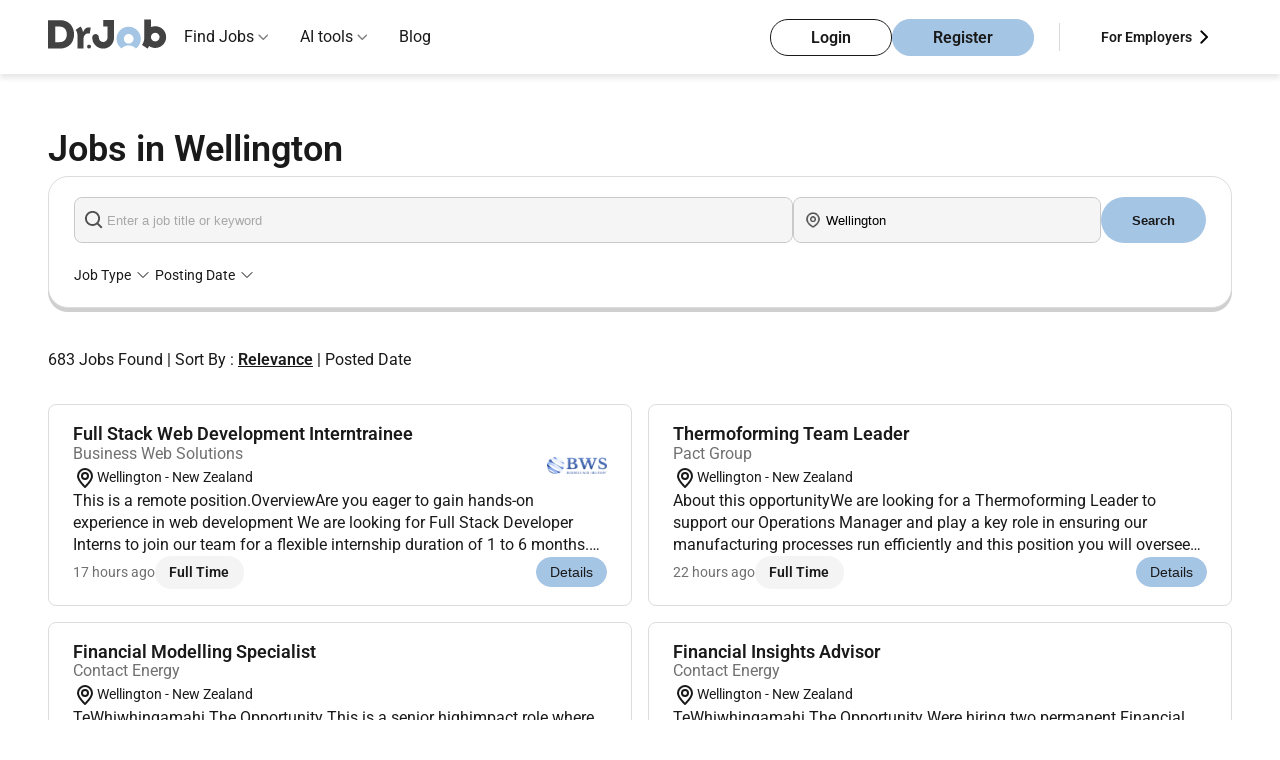

--- FILE ---
content_type: text/html; charset=UTF-8
request_url: https://www.drjobpro.com/new-zealand/jobs-in-wellington
body_size: 18425
content:
<!DOCTYPE html>

<html lang="en-nz">
<head>
    <title>683+ Jobs in Wellington - Top Opportunities &amp; Vacancies Jan 2026 </title>
    <meta charset="utf-8">
    <meta http-equiv="X-UA-Compatible" content="IE=edge">
    <meta name="description" content="Discover top jobs in Wellington on Dr. Job. Explore career opportunities, view vacancies, and apply online for the best employment openings available. " />
    
            <link rel="preconnect" href="https://www.googletagmanager.com" crossorigin />
        <link rel="preconnect" href="https://www.google-analytics.com" crossorigin />
                <link rel="preconnect" href="https://apis.google.com" crossorigin />
        <meta name="viewport" content="width=device-width, initial-scale=1">
    <meta http-equiv="Cache-control" content="public, max-age=3600, s-maxage=86400">
    
            
                        <meta name="robots" content="index, follow">
                
    
    <meta property="og:title" content="683+ Jobs in Wellington - Top Opportunities &amp; Vacancies Jan 2026 "/>
    
            <meta property="og:image" content="https://www.drjobpro.com/images/dr-logo-org.png" />
        <meta property="og:description" content="Discover top jobs in Wellington on Dr. Job. Explore career opportunities, view vacancies, and apply online for the best employment openings available. " />
    <meta property="og:type" content="website" />

    
                        <link rel="canonical" href="https://www.drjobpro.com/new-zealand/jobs-in-wellington" />
                <meta property="og:url" content="https://www.drjobpro.com/new-zealand/jobs-in-wellington" />
        <!-- lang tags -->
                    
                            <link rel="alternate" hreflang="en-nz" href="https://www.drjobpro.com/new-zealand/jobs-in-wellington"/>
                                            
                    <link rel="next" href="https://www.drjobpro.com/new-zealand/jobs-in-wellington?page=2" />
        <meta name="referrer" content="always">
    <meta name="referrer" content="unsafe-url" />

    
    <meta name="csrf-token" content="mTAPhktbalI94IGp7VOeYaRfTLnowj4cbDv6uMZo">
    
            <!-- web master  -->
                    <meta name="google-site-verification" content="Odp8T9Swg7xT_LqXMluUN69Ketv2U-gv6VmdJVW3hSM" />
            <meta name="yandex-verification" content="128c4da6b09a1142" />
            <meta name="msvalidate.01" content="BE5F1500E0CC7B0DF861FB895CC65A08" />
            
            <!-- Preload Roboto fonts -->
        <link rel="preload" href="https://www.drjobpro.com/fonts/roboto/Roboto-Regular.woff2" as="font" type="font/woff2" crossorigin>
        <link rel="preload" href="https://www.drjobpro.com/fonts/roboto/Roboto-SemiBold.woff2" as="font" type="font/woff2" crossorigin>

        
        <style>
            @font-face {
                font-family: 'Roboto';
                src: url('https://www.drjobpro.com/fonts/roboto/Roboto-Regular.woff2') format('woff2');
                font-weight: 400;
                font-style: normal;
                font-display: swap;
            }

            @font-face {
                font-family: 'Roboto';
                src: url('https://www.drjobpro.com/fonts/roboto/Roboto-SemiBold.woff2') format('woff2');
                font-weight: bold;
                font-style: normal;
                font-display: swap;
            }

            body {
                font-family: "Roboto", sans-serif !important;
            }
        </style>

        
    
    
    <style>
    :root{--text-color:#1a1a1a;--button-bg:#a5c5e5;--button-border:#a5c5e5;--bg:#fff;--footer-bg:#eef6ff;--muted:#d9d9d9}body,html{background-color:var(--bg);color:var(--text-color);margin:0;padding:0;-webkit-font-smoothing:antialiased;-moz-osx-font-smoothing:grayscale;-webkit-text-size-adjust:100%;-ms-text-size-adjust:100%;line-height:1.5;height: 100%;}*,:after,:before{box-sizing:border-box;outline:0}body{color:var(--text-color);font-size:1rem;font-weight:400;line-height:1.5;display:flex;flex-direction:column}h1{font-size:2.875rem}h2{font-size:2.25rem}a{text-decoration:none}a:-webkit-any-link{color:#1a1a1a}.layout-container{margin:0 auto;max-width:1700px}.navbar{margin:auto;max-width:1700px}body,button,html,input{margin:0;padding:0}.header{background-color:#fff;padding:0 3rem;position:sticky;top:0}.header,.nav-dropdown-menu,.nested-dropdown{box-shadow:0 4px 6px rgba(0,0,0,.1);z-index:1000}.nav-dropdown-menu,.nested-dropdown{background:#fff;list-style:none;position:absolute;visibility:hidden}.logo{height:auto;width:120px}.navbar{align-items:center;display:flex;justify-content:space-between;padding:0!important}.logo-listItems-wrapper{align-items:center;display:flex;gap:3.5rem}.nav-links{display:flex;margin:0;padding:0}.nav-links li{list-style:none;position:relative}.navbar ul.nav-links>li{padding:25px 16px}.nav-links li a{color:#1a1a1a;font-size:1rem;font-weight:400;text-decoration:none}.nav-dropdown-menu{display:none;left:0;margin:0;padding:1rem 0;top:74px;width:16rem}.nested-dropdown{display:flex;flex-direction:column;gap:1rem;left:100%;margin:0;min-height:100%;opacity:0;padding:1rem .5rem;top:0;width:18rem}.dropDown-items,.menu-dropdown-list li{padding:.5rem 1rem}.btns-wrapper,.dropDown-items{align-items:center;display:flex}.nav-dropdown-menu li,.nested-dropdown li{white-space:nowrap}.nav-dropdown-menu li a,.nested-dropdown li a{color:#1a1a1a;display:block;font-size:1rem;font-weight:400;overflow:hidden;text-overflow:ellipsis;white-space:nowrap}.dropDown-items{justify-content:space-between}.menu-root .nav-dropdown-menu li{position:unset}.right-icon{color:#888}.right-icon img{width:1.2rem}.btns-wrapper .rhs{margin-right:25px}.account-btns,.user-type li{align-items:center;display:flex}.account-btns{gap:.8rem}.account-btns a{border-radius:3.125rem;line-height:19px;padding:.5rem 2.5rem}.login-btn,.register-btn{border:1px solid #a5c5e5;font-size:1rem;font-weight:700}.login-btn{background-color:transparent;border:1px solid #1a1a1a;color:#1a1a1a}.register-btn{background-color:#a5c5e5;color:#1a1a1a}.user-type li{gap:8px;list-style:none}.user-type li,.user-type li a{font-size:14px;font-weight:700}.user-type li a{color:#1a1a1a;margin:0}.hamBurger{display:none;height:24px;width:24px}.mobile-menu{background-color:#fff;box-shadow:-1px 6px 13px 0 #c2c2c2;height:100vh;overflow-y:scroll;padding:1.25rem 0;position:fixed;right:-100%;top:0;width:100%;z-index:1000}.logo-closeBtn-wrapper{align-items:center;display:flex;justify-content:space-between;padding:0 1.25rem}.nav-items-container{margin-top:30px}.nav-items{display:flex;flex-direction:column;gap:20px;padding:0}.mobile-menu .list-item{font-size:.87rem;list-style:none;padding:.5rem 1.25rem;position:relative}.mobile-menu .list-item:after{border-bottom:1px solid #d9d9d9;bottom:0;content:"";left:1.25rem;position:absolute;right:1.25rem}.mobile-menu-accordion-header,.nested-accordion-header{align-items:center;display:flex;justify-content:space-between}.mobile-menu-accordion-content{background-color:#fff;display:none}.mobile-menu-accordion-content ul{display:flex;flex-direction:column;gap:1.25rem;list-style:none;margin:1.5rem 0;padding:0 1.5rem}.nav-items li a{color:#424242;font-size:1rem;font-weight:400;text-decoration:none}.account-btns-container{display:flex;flex-direction:column;gap:10px;margin-bottom:2rem;margin-top:4.5rem;padding:0 1.25rem}.account-btns-container a{border-radius:50px;padding:8px 40px;text-align:center}.mobile-login-btn,.mobile-register-btn{font-weight:700}.mobile-login-btn{background-color:transparent;border:1px solid #1a1a1a;color:#1a1a1a}.mobile-register-btn{background-color:#a5c5e5;border:1px solid #a5c5e5;color:#1a1a1a}.flex-divider-vertical{border-left:1px solid #d9d9d9;height:28px}.default-lr-button{background:#a5c5e5;border:1px solid #a5c5e5;border-radius:8px}.default-lr-button,.white-lr-button{color:#1a1a1a;display:block;font-size:1rem;font-weight:700;padding:10px 22px;width:fit-content}.white-lr-button{background:#fff;border:1px solid #ddd;border-radius:8px}@media  screen and (min-width:995px){.mobile-menu{display:none}}@media (min-width:995px) and (max-width:1064px){.navbar ul.nav-links>li{padding:25px 10px}}@media  screen and (max-width:1190px){.logo-listItems-wrapper{gap:36px}.nav-links{gap:17px}.btns-wrapper .nav-links{gap:0}.nav-links li a,.user-type li{font-size:12px}.account-btns a{padding:5px 10px}}@media (max-width:768px){body{font-size:15px}}@media  screen and (max-width:576px){body{font-size:14px}h1{font-size:2rem}h2{font-size:1.75rem}.account-btns a{font-size:14px}}@media  screen and (min-width:576px) and (max-width:768px) and (orientation:portrait){h1{font-size:2.25rem}h2{font-size:1.875rem}.header{padding-bottom:10px;padding-top:10px}}@media  screen and (min-width:769px) and (max-width:820px) and (orientation:portrait){h1{font-size:2.5rem}h2{font-size:2rem}}@media  screen and (min-width:821px) and (max-width:834px) and (orientation:portrait){h1{font-size:2.625rem}h2{font-size:2.125rem}}@media  screen and (min-width:835px) and (max-width:1024px) and (orientation:portrait){h1{font-size:2.75rem}h2{font-size:2.1875rem}}@media  screen and (max-width:995px){.hamBurger{display:block}.login-btn,.nav-links,.user-type{display:none}.account-btns a{padding:8px 1.25rem}}@media (max-width:768px){.logo img{height:36px;width:80px}.flex-divider-vertical{display:none}.account-btns a{line-height:14px}}@media  screen and (max-width:650px){.header{padding:.6rem 1rem}}
</style>
    
        <style>
    [ng-cloak]{display:none!important}a{text-decoration:none!important}ul{list-style:none}#mainController h1,#mainController h2,#mainController h4,#mainController p{margin:0}.keyword-search-msg{color:#f04141;display:none;font-size:12px;position:relative}.jobs-page-hero-section{padding:0 3rem;position:relative;width:100%}.title-of-jobs-page-wrapper{gap:1rem;margin:auto;max-width:1700px;padding-top:3rem}.hero-title-section,.title-of-jobs-page-wrapper{display:flex;flex-direction:column;height:100%;justify-content:center}.hero-title-section{gap:3rem}.jobs-container-wrapper{padding:0 3rem;position:relative;width:100%}.find-jobs-container-jobs-page{background-color:#fff;border:1px solid #ddd;border-radius:20px;box-shadow:0 4px 0 0 #cfcfcf;margin:0 auto 40px;max-width:1700px;padding:20px 25px;position:relative;width:100%;z-index:10}.twoHeadings{display:block}.twoHeadings h1{color:#1a1a1a;display:inline;font-size:2.25rem;font-weight:bold;margin:0 .6rem 0 0;vertical-align:middle}.company-logo{border-radius:4px;height:auto;width:100%}.jobs-page-bg-color-holder-container{padding:0 3rem;position:relative;width:100%}.total-results{display:flex;flex-direction:column;gap:2rem;margin:0 auto;max-width:1700px;position:relative;width:100%}.total-results p{color:#1a1a1a;font-weight:400}.jobs-to-apply-container{margin:0 auto;max-width:1700px;position:relative;width:100%}.left-and-right-side-wrapper{align-items:flex-start;display:flex;gap:1.5rem;margin-bottom:2rem;padding-top:2rem}.left-side-jobs-list{display:grid;flex-basis:100%;gap:1rem;grid-template-columns:repeat(2,1fr)}.left-side-jobs-list .job-card{width:100%}.right-side-job-description{background:#fff;border:1px solid #ddd;border-radius:1rem;display:none;flex-basis:70%;position:relative}.job-desc-attr{display:-webkit-box;-webkit-box-orient:vertical;-webkit-line-clamp:3;line-height:1.4;margin:0;max-height:4.2em;overflow:hidden;overflow-wrap:anywhere;text-overflow:ellipsis;word-break:break-word}.dropdown-list{background:#fff;box-shadow:0 4px 6px rgba(0,0,0,.1);display:none;left:0;max-height:400px;max-width:250px;overflow-y:auto;padding:0;position:absolute;top:100%;width:max-content;z-index:10}.dropdown-list-item{color:#1a1a1a;padding:8px 12px}.card-item{background:#fff;border:1px solid #ddd;border-radius:.5rem;display:flex;flex-direction:column;gap:.8rem;padding:1rem 1.5rem;width:100%}.card-item>:nth-child(2){margin-top:-.3rem}.card-img-title-wrapper{align-items:center;display:flex;gap:.8rem;justify-content:space-between}.card-title-wrapper{display:flex;flex-direction:column}.card-item.job-card .job-name{display:-webkit-box;font-size:1.125rem;font-weight:bold;margin:0;-webkit-line-clamp:2;-webkit-box-orient:vertical;line-height:1.4;max-height:2.8em;overflow:hidden;text-overflow:ellipsis;word-break:break-word}.card-item.job-card .job-name a{color:#1a1a1a}.card-title-wrapper .company-name{color:#707070;font-size:16px}.card-description-wrapper{align-items:center;display:flex;flex-wrap:wrap;gap:.7rem}.location{align-items:center;display:flex;flex:0 1 auto}.location{gap:.1rem;padding:0}.location span{color:#1a1a1a;font-size:.875rem}.card-btns-wrapper{justify-content:space-between}.card-btns-wrapper,.left-group{align-items:center;display:flex;flex-wrap:wrap}.left-group{gap:.75rem}.full-onsite-btn{align-items:center;display:flex;gap:.3rem}.full-onsite-btn span{border-radius:1rem;color:#1a1a1a;font-size:.875rem;font-weight:bold;padding:.375rem 1.1rem}.full-time{background:#f4f4f4}.details-btn{align-items:center;background-color:#a5c5e5;border:1px solid #a5c5e5;border-radius:1.5rem;color:#1a1a1a;display:flex;font-size:.875rem;padding:.5rem .95rem}.has-dropdown{position:relative}.find-jobs{display:flex;gap:8px;justify-content:center}.search-job-name{flex-basis:70%}.job-address{flex-basis:30%}.job-address,.search-job-name{align-items:center;background-color:#f5f5f5;border:1px solid #c9c9c9;border-radius:8px;display:flex;gap:.5rem;height:2.9rem;position:relative}.job-address input,.search-job-name input{background-color:#f5f5f5;border:0;border-radius:8px;height:100%;outline:0;padding-left:2rem;width:100%}.find-jobs button{background-color:#a5c5e5;border:0;border-radius:2rem;color:#1a1a1a;flex-basis:10%;font-weight:bold;padding:8px 14px;text-align:center}.job-address img,.search-job-name img{left:10px;position:absolute;top:50%;transform:translateY(-50%);width:1.135rem}.job-address img,.search-job-name img{width:1.135rem}.selection-items{gap:1rem;justify-content:space-between;margin-top:20px}.left-selection-items,.selection-items{align-items:center;display:flex;flex-wrap:wrap}.left-selection-items{gap:21px;margin:0;padding:0}.left-selection-items li{align-items:center;display:flex;font-size:14px;gap:.1rem;list-style:none}.sort_links .active{color:#1a1a1a;font-weight:bold;text-decoration:underline}.loader-overlay{align-items:center;background:hsla(0,0%,100%,.6);display:flex;height:100%;justify-content:center;left:0;position:fixed;top:0;width:100%;z-index:9999}.loader{animation:spin 1s linear infinite;border:5px solid #f3f3f3;border-radius:50%;border-top-color:#a5c5e5;height:50px;width:50px}@keyframes  spin{0%{transform:rotate(0)}to{transform:rotate(1turn)}}.form-check-input{margin:0;position:relative}.d-flex{display:-ms-flexbox!important;display:flex!important}.flex-container-block{display:flex;flex-direction:column;width:100%}.flex-row{display:flex;flex-wrap:wrap;width:100%}.flex-col-four{box-sizing:border-box;flex:0 0 33.3333%;max-width:33.3333%}.flex-col-six{box-sizing:border-box;flex:0 0 50%;max-width:50%}.flex-col-two{box-sizing:border-box;flex:0 0 16.6666%;max-width:16.6666%}.d-flex{display:flex}.align-items-end{align-items:flex-end!important}.justify-content-end{justify-content:flex-end!important}.align-self-end{align-self:flex-end!important}.card-body.faq_body,.card-body.faq_body p{color:#1a1a1a;font-size:14px;line-height:21px;padding:0}.card-body.faq_body p{margin-bottom:1rem!important}.collapse:not(.show){display:none}p{margin-top:0}.load_more_btn{display:none}.company-logo-img{align-items:center;display:flex;justify-content:center;width:60px}.posted-date{color:#707070;font-size:.875rem}.filter-clearAll{color:#e50606 !important;font-weight:bold;margin-left:auto}@media  screen and (max-width:1080px){.find-jobs button{padding:9px 0}.job-address,.search-job-name{padding:6px 9px}}@media  screen and (max-width:995px){.find-jobs{flex-direction:column}}@media  screen and (max-width:1300px){.job-name{font-size:1.1rem;font-weight:bold;margin:0}.full-onsite-btn span{padding:.375rem .9rem}.details-btn{padding:.4rem .8rem}}@media  screen and (max-width:1100px){.job-name{font-size:.9rem;font-weight:bold;margin:0}.company-name{color:#555}.full-onsite-btn span{padding:.275rem .7rem}.details-btn{padding:.3rem .7rem}}@media  screen and (max-width:995px){.jobs-container-wrapper,.jobs-page-bg-color-holder-container,.jobs-page-hero-section,.total-results{padding:0 1rem}.card-item{padding:1rem}.title-of-jobs-page-wrapper{gap:3rem}}@media  screen and (max-width:860px){.left-side-jobs-list{flex-basis:100%}.company-name,.job-name{font-size:.9rem}.full-onsite-btn span{padding:.375rem 1rem}.details-btn{padding:.6rem 1rem}}@media  screen and (min-width:769px) and (max-width:820px) and (orientation:portrait){.card-btns-wrapper{flex-wrap:wrap;gap:.5rem}}@media (max-width:768px){.card-btns-wrapper{flex-wrap:wrap;gap:.5rem}.details-btn{flex-shrink:0}}
</style>


    <link rel="preload" href="https://www.drjobpro.com/assets/css/header-footer-menu.css?v=2025-10-30-1111" as="style" onload="this.onload=null;this.rel='stylesheet'">
    <noscript>
    <link rel="stylesheet" href="https://www.drjobpro.com/assets/css/header-footer-menu.css?v=2025-10-30-1111">
    </noscript>

    

        <!-- Boostrap Style CSS -->
    
    <!-- Common Style -->
        <!-- Roboto Font CSS -->
    
    <!-- Yield Styles -->
        
            
        <link rel="preload" href="https://www.drjobpro.com/assets/css/job-listing-v1.css?v=2025-11-03-1122" as="style" onload="this.rel='stylesheet'">
        <noscript>
        <link rel="stylesheet" href="https://www.drjobpro.com/assets/css/job-listing-v1.css?v=2025-11-03-1122">
        </noscript>
        <link rel="preload" href="https://www.drjobpro.com/assets/css/notfoundbox.css?v=2025-10-10-1111" as="style" onload="this.rel = 'stylesheet'" nonce="Va39Dn1GTcBIGrYtWU2ja1rdgCc4fy8X">
    
    
    <!-- Common Arabic Style -->
            <!-- Arabic CSS -->
                    
    <!-- Flag Icon CSS -->
                <!-- DU Guideline changes according to jird id - PSDJ-305 -->
    <!-- Angular CSS -->
    
    <!-- Select PlugIn CSS -->

    
    
       
    <!-- Search PlugIn CSS -->
    <link rel="preload" href="https://www.drjobpro.com/assets/css/searchlib.css" as="style" onload="this.onload=null;this.rel='stylesheet'" nonce="Va39Dn1GTcBIGrYtWU2ja1rdgCc4fy8X">
    <noscript><link rel="stylesheet" href="https://www.drjobpro.com/assets/css/searchlib.css" nonce="Va39Dn1GTcBIGrYtWU2ja1rdgCc4fy8X"></noscript>
        <!-- Font Awesome -->
        <!-- Alert Library CSS -->
    
    <!-- Toast Library CSS -->
    <link rel="preload" href="https://www.drjobpro.com/assets/css/toastify/toastify.css?v=2025-10-10-1111" as="style" onload="this.rel='stylesheet'">
    <noscript><link rel="stylesheet" href="https://www.drjobpro.com/assets/css/toastify/toastify.css?v=2025-10-10-1111"></noscript>


    

    
        
    <!-- Tpay Script -->
    
    <!-- Schema Implementation -->
            <script type="application/ld+json"> {
            "@context" : "https://schema.org/",
            "@type" : "Organization",
            "name" : "Drjob",
                        "alternateName" : "Drjobpro",
                        "url": "https://www.drjobpro.com/new-zealand/jobs-in-wellington",
            "logo" : "https://www.drjobpro.com/assets/image/logo.svg",
            "sameAs": [
                "https://www.facebook.com/DrJobpro",
                "https://twitter.com/drjobpro",
                "https://www.instagram.com/drjobpro/",
                "https://www.youtube.com/channel/UCIg5Qv7O5Vy394gganQiB3A",
                "https://www.linkedin.com/company/drjob/"
            ]
        }
        </script>

        
        
                    <script type="application/ld+json">
            {
    "@context": "https://schema.org",
    "@type": "WebPage",
    "name": "683+ Jobs in Wellington - Top Opportunities &amp; Vacancies Jan 2026 ",
    "url": "https://www.drjobpro.com/new-zealand/jobs-in-wellington",
    "description": "Discover top jobs in Wellington on Dr. Job. Explore career opportunities, view vacancies, and apply online for the best employment openings available. ",
    "isPartOf": {
        "@type": "WebSite",
        "name": "Dr.Job",
        "url": "https://www.drjobpro.com/"
    }
}
            </script>
            
                                         
                        
                                                                                                        <script type="application/ld+json">
    {
        "@context": "https://schema.org",
        "@type": "BreadcrumbList",
        "itemListElement": [
            {
                "@type": "ListItem",
                "position": 1,
                "name": "Home",
                "item": "https://www.drjobpro.com/new-zealand"
            }
                        ,{
                "@type": "ListItem",
                "position": 2,
                "name": "Jobs In New Zealand"
                                    ,"item": "https://www.drjobpro.com/new-zealand/jobs"
                            }
                                    ,{
                "@type": "ListItem",
                "position": 3,
                "name": "Jobs in Wellington"
                            }
                                            ]
    }
</script>
                                <script type="application/ld+json">
            {
            "@context": "https://schema.org",
            "@type": "ItemList",
            "itemListElement": [
                                {
                    "@type": "ListItem",
                    "position": 1,
                    "url":"https://www.drjobpro.com/job/view/MKNVTJE251WDWB4"
                },
                                {
                    "@type": "ListItem",
                    "position": 2,
                    "url":"https://www.drjobpro.com/job/view/MKNN8TIB511KKD8"
                },
                                {
                    "@type": "ListItem",
                    "position": 3,
                    "url":"https://www.drjobpro.com/job/view/MKNN8TCI510AFV1"
                },
                                {
                    "@type": "ListItem",
                    "position": 4,
                    "url":"https://www.drjobpro.com/job/view/MKNN8TES51XF67O"
                },
                                {
                    "@type": "ListItem",
                    "position": 5,
                    "url":"https://www.drjobpro.com/job/view/MKNOBET8517S70W"
                },
                                {
                    "@type": "ListItem",
                    "position": 6,
                    "url":"https://www.drjobpro.com/job/view/MKNM6BX851K6WN9"
                },
                                {
                    "@type": "ListItem",
                    "position": 7,
                    "url":"https://www.drjobpro.com/job/view/MKNWZ1GJ51QLMWS"
                },
                                {
                    "@type": "ListItem",
                    "position": 8,
                    "url":"https://www.drjobpro.com/job/view/MKNL3PNF51SDG1B"
                },
                                {
                    "@type": "ListItem",
                    "position": 9,
                    "url":"https://www.drjobpro.com/job/view/MKNN8TFV515EICQ"
                },
                                {
                    "@type": "ListItem",
                    "position": 10,
                    "url":"https://www.drjobpro.com/job/view/MKNXYL3F51WCBD9"
                },
                                {
                    "@type": "ListItem",
                    "position": 11,
                    "url":"https://www.drjobpro.com/job/view/MKM7T00U51QTTBH"
                },
                                {
                    "@type": "ListItem",
                    "position": 12,
                    "url":"https://www.drjobpro.com/job/view/MKM5NXNW51MFO8R"
                },
                                {
                    "@type": "ListItem",
                    "position": 13,
                    "url":"https://www.drjobpro.com/job/view/MKM5NXSO51WO29T"
                },
                                {
                    "@type": "ListItem",
                    "position": 14,
                    "url":"https://www.drjobpro.com/job/view/MKM5NXMQ511VUX5"
                },
                                {
                    "@type": "ListItem",
                    "position": 15,
                    "url":"https://www.drjobpro.com/job/view/MKM2G84N51GNFO5"
                },
                                {
                    "@type": "ListItem",
                    "position": 16,
                    "url":"https://www.drjobpro.com/job/view/MKM2G85Q518ZCUA"
                },
                                {
                    "@type": "ListItem",
                    "position": 17,
                    "url":"https://www.drjobpro.com/job/view/MKM2G87051VZUE4"
                },
                                {
                    "@type": "ListItem",
                    "position": 18,
                    "url":"https://www.drjobpro.com/job/view/MKM2G88W51CAIVK"
                },
                                {
                    "@type": "ListItem",
                    "position": 19,
                    "url":"https://www.drjobpro.com/job/view/MKMFB3C7516TTZW"
                },
                                {
                    "@type": "ListItem",
                    "position": 20,
                    "url":"https://www.drjobpro.com/job/view/MKMHJ5S051JRKJ9"
                }
                            ]
            }
        </script>
        
    
    
        

    

            <!-- Google Tag Manager -->
        <script nonce="Va39Dn1GTcBIGrYtWU2ja1rdgCc4fy8X">
        (function(w, d, s, l, i) {
            w[l] = w[l] || [];
            w[l].push({
                'gtm.start': new Date().getTime(),
                event: 'gtm.js'
            });
            var f = d.getElementsByTagName(s)[0],
                j = d.createElement(s),
                dl = l != 'dataLayer' ? '&l=' + l : '';
            j.async = true;
            j.src =
                'https://www.googletagmanager.com/gtm.js?id=' + i + dl;
            f.parentNode.insertBefore(j, f);
        })(window, document, 'script', 'dataLayer', 'GTM-NXP36GC');
        </script>
        <!-- End Google Tag Manager -->

        <!-- Google Ads tracking -->
        
        <!-- End Google Ads tracking -->
    

    </head>

<body ng-app="myApp" class="lang_en ">
            <!-- Google Tag Manager (noscript) -->
        <noscript>
            <iframe src="https://www.googletagmanager.com/ns.html?id=GTM-NXP36GC" height="0" width="0" style="display:none;visibility:hidden"></iframe>
        </noscript>
    
    
    <input type="hidden" name="csrf-token" value="mTAPhktbalI94IGp7VOeYaRfTLnowj4cbDv6uMZo">
    <input type="hidden" name="current-url" value="https://www.drjobpro.com/new-zealand/jobs-in-wellington">
    <input type="hidden" name="locale-value" value="en" id="lang">
    <input type="hidden" name="api-url" value="https://www.drjobpro.com/v1/api/">
    <input type="hidden" name="app-url" value="https://www.drjobpro.com">
    <input type="hidden" name="app-version" value="1">
    <input type="hidden" name="pusher_app_key" value="406877d43704673348f2">
    <input type="hidden" name="ae-url" value="https://drjobs.ae/">
    <input type="hidden" name="pro-url" value="https://www.drjobpro.com/">
    <input type="hidden" name="global-countryslug" value="new-zealand">
    <input type="hidden" name="route-name" value="locationListingCityPage">
    
    <div id="app" ng-controller="commonCtrl">
        <div id="app1" >
            <div id="searchSuggestion"></div>
            
            <div id="detectDevice" attr=""></div>
            
<!-- Header-Navbar-Section -->
<header class="header ">
    
    <nav class="navbar">
        <div class="logo-listItems-wrapper">
            <div class="logo">
                                <a href="https://www.drjobpro.com/new-zealand">
                    <img src="https://www.drjobpro.com/assets/image/menu/logo-drjob.svg" width="120" height="54" alt="Drjobpro.com" fetchpriority="high"/>
                </a>
            </div>
            <ul class="nav-links">

                                <li class="menu-dropdown menu-root ">
                    <a  href="#" > Find Jobs</a>
                                            <span class="down-icon">
                            <img src="https://www.drjobpro.com/assets/image/svg/icons/down-icon.svg" width="10" height="10" alt="Dropdown arrow icon" />
                        </span>
                                                    <ul class="nav-dropdown-menu">
    
            <li>
            <span class="dropDown-items">
                <a href="https://www.drjobpro.com/new-zealand/jobs-by-city" id="drop-down-city" title="Jobs By City">Jobs By City</a>
                <span class="right-icon">
                    <img src="https://www.drjobpro.com/assets/image/svg/icons/right-icon.svg" alt="right icon" />
                </span>
            </span>
            <ul class="nested-dropdown">
                                                                            <li>
                        <a title="Jobs In Auckland" href="https://www.drjobpro.com/new-zealand/jobs-in-auckland">Jobs In Auckland</a>
                    </li>
                                                                                                <li>
                        <a title="Jobs In Wellington" href="https://www.drjobpro.com/new-zealand/jobs-in-wellington">Jobs In Wellington</a>
                    </li>
                                                                                                <li>
                        <a title="Jobs In Christchurch" href="https://www.drjobpro.com/new-zealand/jobs-in-christchurch">Jobs In Christchurch</a>
                    </li>
                                                                                                <li>
                        <a title="Jobs In Dunedin" href="https://www.drjobpro.com/new-zealand/jobs-in-dunedin">Jobs In Dunedin</a>
                    </li>
                                                                                                <li>
                        <a title="Jobs In Tauranga" href="https://www.drjobpro.com/new-zealand/jobs-in-tauranga">Jobs In Tauranga</a>
                    </li>
                                                                                                <li>
                        <a title="Jobs In Hamilton" href="https://www.drjobpro.com/new-zealand/jobs-in-hamilton">Jobs In Hamilton</a>
                    </li>
                                                                                                <li>
                        <a title="Jobs In Queenstown-Lakes District" href="https://www.drjobpro.com/new-zealand/jobs-in-queenstown-lakes-district">Jobs In Queenstown-Lakes District</a>
                    </li>
                                                    <li><a title="View all" href="https://www.drjobpro.com/new-zealand/jobs-by-city">View all</a></li>
            </ul>
        </li>
        
            <li>
            <span class="dropDown-items">
                    
                <a href="https://www.drjobpro.com/companies-in-new-zealand" title="Jobs By Company">Jobs By Company</a>
                <span class="right-icon">
                    <img src="https://www.drjobpro.com/assets/image/svg/icons/right-icon.svg" alt="right icon" />
                </span>
            </span>
            <ul class="nested-dropdown">
                                    
                    <li>
                        <a title="The Warehouse Group Jobs In Wellington" href="https://www.drjobpro.com/the-warehouse-group-careers-cid-i1102738">
                            The Warehouse Group Jobs In Wellington
                        </a>
                    </li>
                                    
                    <li>
                        <a title="Fulton Hogan Jobs In Wellington" href="https://www.drjobpro.com/fulton-hogan-careers-cid-i1234948">
                            Fulton Hogan Jobs In Wellington
                        </a>
                    </li>
                                    
                    <li>
                        <a title="Downer Jobs In Wellington" href="https://www.drjobpro.com/downer-careers-cid-i1234984">
                            Downer Jobs In Wellington
                        </a>
                    </li>
                                    
                    <li>
                        <a title="Summerset Jobs In Wellington" href="https://www.drjobpro.com/summerset-careers-cid-i1162969">
                            Summerset Jobs In Wellington
                        </a>
                    </li>
                                    
                    <li>
                        <a title="Southern Health Jobs In Wellington" href="https://www.drjobpro.com/southern-health-careers-cid-i1237275">
                            Southern Health Jobs In Wellington
                        </a>
                    </li>
                                    
                    <li>
                        <a title="University of Auckland Jobs In Wellington" href="https://www.drjobpro.com/university-of-auckland-careers-cid-i1102388">
                            University of Auckland Jobs In Wellington
                        </a>
                    </li>
                                    
                    <li>
                        <a title="Hato Hone St John Jobs In Wellington" href="https://www.drjobpro.com/hato-hone-st-john-careers-cid-i1103141">
                            Hato Hone St John Jobs In Wellington
                        </a>
                    </li>
                                                        
                    <li><a title="View all" href="https://www.drjobpro.com/new-zealand/companies-in-wellington">View all</a></li>
                            </ul>
        </li>
        
    
    
    
    
    
    
    
    
            <li>
            <span class="dropDown-items">
                <a href="#" id="drop-down-job-type">Job Type</a>
                <span class="right-icon">
                    <img src="https://www.drjobpro.com/assets/image/svg/icons/right-icon.svg" alt="right icon" />
                </span>
            </span>
            <ul class="nested-dropdown">
                                                        <li><a title="Walk In Interview Jobs in Wellington" href="https://www.drjobpro.com/new-zealand/walk-in-interview-jobs-in-wellington">Walk In Interview Jobs in Wellington</a></li>
                                                        <li><a title="Part Time Jobs in Wellington" href="https://www.drjobpro.com/new-zealand/part-time-jobs-in-wellington">Part Time Jobs in Wellington</a></li>
                                                        <li><a title="Remote Jobs in Wellington" href="https://www.drjobpro.com/new-zealand/remote-jobs-in-wellington">Remote Jobs in Wellington</a></li>
                            </ul>
        </li>
    
    
    <li>
        <span class="dropDown-items">
                        <a href="https://www.drjobpro.com/remote-jobs" id="drop-down-international-location">Remote Jobs</a>
        </span>
    </li>

            
        <li>
            <span class="dropDown-items">
                <a href="https://www.drjobpro.com/worldwide" id="drop-down-international-location">International Locations</a>
                <span class="right-icon">
                    <img src="https://www.drjobpro.com/assets/image/svg/icons/right-icon.svg" alt="right icon" />
                </span>
            </span>
            <ul class="nested-dropdown">
                <li><a href="https://www.drjobpro.com/saudi-arabia">Saudi Arabia </a></li>
                <li><a href="https://www.drjobpro.com/kuwait">Kuwait </a></li>
                <li><a href="https://www.drjobpro.com/qatar">Qatar </a></li>
                <li><a href="https://www.drjobpro.com/bahrain">Bahrain </a></li>
                <li><a href="https://www.drjobpro.com/egypt">Egypt </a></li>
                <li><a href="https://www.drjobpro.com/jordan">Jordan </a></li>
                <li><a href="https://www.drjobpro.com/usa">USA</a></li>
                <li><a href="https://www.drjobpro.com/uk">UK</a></li>
                <li><a href="https://www.drjobpro.com/india">India</a></li>
                <li><a href="https://www.drjobpro.com/worldwide">View All Countries</a></li>
            </ul>
        </li>
    </ul>
                                                            </li>
                
                
                
                                                <li class="menu-dropdown ">
                    <a href="#">AI tools</a>
                    <span class="down-icon">
                        <img src="https://www.drjobpro.com/assets/image/svg/icons/down-icon.svg" width="10" height="10" alt="Dropdown arrow icon" />
                    </span>
                    
                    <ul class="nav-dropdown-menu menu-dropdown-list">
                        <li>
                            <a  href="https://www.drjobpro.com/ai-tools/auto-apply"  title="Use AutoApply to automatically apply to jobs">AutoApply</a>
                        </li>
                        <li>
                            <a  href="https://www.drjobpro.com/ai-tools/ai-resume-builder"  title="Build your resume with AI Resume Builder">AI Resume Builder</a>
                        </li>    
                        <li>
                            <a  href="https://www.drjobpro.com/ai-tools/ai-job-interview"  title="Prepare for interviews with AI Job Interview">AI Job Interview</a>
                        </li>
                        <li>
                            <a  href="https://www.drjobpro.com/ai-tools/ai-cover-letter"  title="Write a cover letter with AI Cover Letter">AI Cover Letter</a>
                        </li>
                        <li>
                            <a  href="https://www.drjobpro.com/ai-tools/ai-salary-checker"  title="Check salaries with AI Salary Checker">AI Salary Checker</a>
                        </li>
                        <li>
                            <a  href="https://www.drjobpro.com/ai-tools/ai-resignation"  title="Create resignation letters with AI Resignation Letter">AI Resignation Letter</a>
                        </li>
                    </ul>
                </li>
                                                    <li class="">
                        <a href="https://www.drjobpro.com/blog">Blog</a>
                    </li>    
                            </ul>
        </div>
        <div class="btns-wrapper">
                            <div class="account-btns rhs">
                    <a class="login-btn"  href="https://www.drjobpro.com/login"  id="loginClick">Login</a>
                    <a class="register-btn"  href="https://www.drjobpro.com/register"  id="registerClick">Register</a>
                </div>    

                <div class="flex-divider-vertical rhs"></div>

            
                        
            
                        
            
                            <div class="user-type">
                    <ul class="nav-links">
                        <li>
                                                                                            <a href="https://www.drjobpro.com/employer">For Employers</a>
                                                        <img src="https://www.drjobpro.com/assets/image/svg/icons/for-employee-icon.svg" width="24" height="24" class="right-icon" alt="employee" />
                        </li>
                    </ul>
                </div>
                                    <div class="hamBurger">
                <img src="https://www.drjobpro.com/assets/image/svg/icons/quill-hamburger-black.svg" width="30" height="30" alt="Menu icon" />
            </div>
        </div>
    </nav>
    <!-- Mobile Menu Navbar items Section -->
    <div class="mobile-menu">
        <div class="logo-closeBtn-wrapper">
                            <div class="logo">
                                        <img  src="https://www.drjobpro.com/assets/image/menu/logo-drjob.svg"  alt="Drjobpro.com" fetchpriority="high"/>
                </div>
                        
            <div class="close-btn">
                <span class="close-icon">
                    <img src="https://www.drjobpro.com/assets/image/svg/icons/close-icon-menu.svg" alt="close-menu" />
                </span>
            </div>
        </div>
        <div class="nav-items-container">
            <ul class="nav-items">
                                <li class="list-item">
                    <!-- Find Jobs Accordion -->
                                            <div class="mobile-menu-accordion-item">
                            <div class="mobile-menu-accordion-header">
                                <a href="#"> Find Jobs</a>
                                <span class="mobile-right-icon">
                                    <img src="https://www.drjobpro.com/assets/image/svg/icons/mobile-right-icon.svg" alt="right icon" />
                                </span>    
                            </div>
                            <div class="mobile-menu-accordion-content">
                                                                    <ul>      

<!--City Section--->
<li class="accordion-listItem-img-wrapper">
    <div class="nested-accordion-item">
        <div class="nested-accordion-header">
            <a href="https://www.drjobpro.com/new-zealand/jobs-by-city">Jobs By City</a>
        </div>
    </div>
</li>


<li class="accordion-listItem-img-wrapper">
    <div class="nested-accordion-item">
        <div class="nested-accordion-header">
            <a href="https://www.drjobpro.com/companies-in-new-zealand">Jobs By Company</a>
        </div>
    </div>
</li>


<li class="accordion-listItem-img-wrapper">
    <div class="nested-accordion-item">
        <div class="nested-accordion-header">
            <a href="https://www.drjobpro.com/remote-jobs">Remote Jobs</a>
        </div>
    </div>
</li>

 <!-- international location section -->
    <li class="accordion-listItem-img-wrapper">
        <div class="nested-accordion-item">
            <div class="nested-accordion-header">
                <a href="https://www.drjobpro.com/worldwide">International Locations</a>
            </div>
        </div>
    </li>
</ul>                                                            </div>
                        </div>
                                    </li>
                
                
                                                    <li class="list-item ">
                        <!-- AI Tools Accordion -->
                        <div class="mobile-menu-accordion-item">
                            <div class="mobile-menu-accordion-header">
                                <a href="#">AI tools</a>
                                <span class="mobile-right-icon">
                                    <img src="https://www.drjobpro.com/assets/image/svg/icons/mobile-right-icon.svg" alt="right icon" />
                                </span>
                            </div>
                            <div class="mobile-menu-accordion-content">
                                <ul>
                                    <li>
                                        <a  href="https://www.drjobpro.com/ai-tools/auto-apply"  title="Use AutoApply to automatically apply to jobs">AutoApply</a>
                                    </li>
                                    <li>
                                        <a  href="https://www.drjobpro.com/ai-tools/ai-resume-builder"  title="Build your resume with AI Resume Builder">AI Resume Builder</a>
                                    </li>   
                                    <li>
                                        <a  href="https://www.drjobpro.com/ai-tools/ai-job-interview"  title="Prepare for interviews with AI Job Interview">AI Job Interview</a>
                                    </li>
                                    <li>
                                        <a  href="https://www.drjobpro.com/ai-tools/ai-cover-letter"  title="Write a cover letter with AI Cover Letter">AI Cover Letter</a>
                                    </li>
                                    <li>
                                        <a  href="https://www.drjobpro.com/ai-tools/ai-salary-checker"  title="Check salaries with AI Salary Checker">AI Salary Checker</a>
                                    </li>
                                    <li>
                                        <a  href="https://www.drjobpro.com/ai-tools/ai-resignation"  title="Create resignation letters with AI Resignation Letter">AI Resignation Letter</a>
                                    </li>
                                </ul>
                            </div>
                        </div>
                    </li>
                                
                                                
                                    <li class="list-item ">
                        <a href="https://www.drjobpro.com/blog">Blog</a>
                    </li>    
                
                                
                                <input type="hidden" id="arabic" attr-href="https://www.drjobpro.com/ar/new-zealand/jobs-in-wellington" />
                <input type="hidden" id="english" attr-href="https://www.drjobpro.com/new-zealand/jobs-in-wellington" />

                                    <li class="list-item">
                        <div class="mobile-menu-accordion-header">
                                                                                            <a href="https://www.drjobpro.com/employer">For Employers</a>
                                                    </div>
                    </li>    
                                
            </ul>
        </div>
                    <div class="account-btns-container">
                <a class="mobile-login-btn"  href="https://www.drjobpro.com/login"  id="mobileLoginClick">Login</a>
                <a class="mobile-register-btn"  href="https://www.drjobpro.com/register"  id="mobileRegisterClick">Register</a>
            </div>    
            </div>
</header>
<section id="mainController" ng-init="getRequiredSuggestionLists();updateOrderBasedOnCheckedFilters();" ng-controller="jobController">
     <div ng-init="fetchMoreJobsSection();"></div>         <div id="getPageType" page-type="prolocationCitypage"  keyword="wellington"   ></div>
        <!-- Loader Container -->
    <div class="loader-overlay" ng-show="isLoading">
        <div class="loader"></div>
    </div>
        <link itemprop="url" href="https://www.drjobpro.com/new-zealand/jobs-in-wellington" />
    <div id="getJobListingData" current-route="locationListingCityPage"  country-slug="new-zealand"   city-slug="wellington"    country-name="New Zealand"    city-name="Wellington"    page-type="prolocationCitypage"   page-type="prolocationCitypage"  ></div>

    <div id="getCurrentRouteURL" page-no="" url="https://www.drjobpro.com/new-zealand/jobs-in-wellington" checkSkillMapping="" checkDesignationMapping="" data-login-url="https://www.drjobpro.com/register"></div>
    
    <!-- Hero and Floating Search Section -->
    <span id="getTotalRecords" style="display: none">683</span>
        <div class="jobs-page-hero-section">
        <div class="title-of-jobs-page-wrapper">
            <div class="hero-title-section">
                
                <div class="twoHeadings">
                    <h1 id="main-heading"> Jobs in Wellington</h1>
                </div>
            </div>
        </div>
    </div>
    
    <div class="jobs-container-wrapper">
        <div class="find-jobs-container-jobs-page" ng-init="getSearchSuggestions('fulltime');">
            <div class="find-jobs job-listing-filters">
                <div class="search-job-name">
                    <img src="https://www.drjobpro.com/assets/image/svg/icons/homepage/search-icon.svg" alt="keywords" width="18">
                    <input type="text" placeholder="Enter a job title or keyword" name="keywords" class="form-control keywords-search-term keywords-sug"  id="keywords" autocomplete="off">
                </div>
                <div class="job-address">
                    <img src="https://www.drjobpro.com/assets/image/svg/icons/location-line.png" alt="locations">
                    <input type="text" id="location_homepage" name="locationshome" placeholder="Enter your desired country or city" class="form-control locations-search-term locations-sug" autocomplete="off"  value="Wellington" >
                    <span class="desktop-tablet-only">
                        <span class="empty_location_search">Please select the country where you want to search for a job.</span>
                    </span>
                </div>
                <span class="mobile-tablet-only">
                    <span class="empty_location_search">Please select the country where you want to search for a job.</span>
                </span>
                <button type="button" ng-disabled="isSearchBtnDisabled" class="find-jobs-search" ng-click="submitGlobalSearch('submitSearch')">Search</button>
            </div>
            <span class="keyword-search-msg">
                Please enter keywords to search relevant jobs
            </span>  
            
            <div class="selection-items">
                <ul class="left-selection-items left-selection-items-jobs-page job-filter-render">
                    <li class="has-dropdown jobtype-filter-li">
        <span>Job Type</span>
        <img src="https://www.drjobpro.com/assets/image/svg/icons/jobs-page-images/chevron-down-svg.svg" width="24" height="24" alt="filter icon">

        <div class="dropdown-list" id="filter_by_jobtype">
                                        
                <div class="dropdown-list-item jobtype-filter-content">
                    <label>
                        <input
                            class="form-check-input jobtype-field jobtype-checkbox"
                            type="checkbox"
                            name="jobType[]"
                            value="1"
                            data-text=" Full-time "
                            ng-click="filterJobs('JobType', $event.target, 'd')"
                                                    >
                        <span>
                             Full-time                         </span>
                    </label>
                </div>
                            
                <div class="dropdown-list-item jobtype-filter-content">
                    <label>
                        <input
                            class="form-check-input jobtype-field jobtype-checkbox"
                            type="checkbox"
                            name="jobType[]"
                            value="2"
                            data-text=" Part-time "
                            ng-click="filterJobs('JobType', $event.target, 'd')"
                                                    >
                        <span>
                             Part-time                         </span>
                    </label>
                </div>
                            
                <div class="dropdown-list-item jobtype-filter-content">
                    <label>
                        <input
                            class="form-check-input jobtype-field jobtype-checkbox"
                            type="checkbox"
                            name="jobType[]"
                            value="4"
                            data-text=" Contract "
                            ng-click="filterJobs('JobType', $event.target, 'd')"
                                                    >
                        <span>
                             Contract                         </span>
                    </label>
                </div>
                            
                <div class="dropdown-list-item jobtype-filter-content">
                    <label>
                        <input
                            class="form-check-input jobtype-field jobtype-checkbox"
                            type="checkbox"
                            name="jobType[]"
                            value="8"
                            data-text=" Remote "
                            ng-click="filterJobs('JobType', $event.target, 'd')"
                                                    >
                        <span>
                             Remote                         </span>
                    </label>
                </div>
                    </div>
    </li>


    <li class="has-dropdown freshness-filter-li">
        <span>Posting Date</span>
        <img src="https://www.drjobpro.com/assets/image/svg/icons/jobs-page-images/chevron-down-svg.svg" width="24" height="24" alt="filter icon">

        <div class="dropdown-list" id="filter_by_freshness">
                                        
                <div class="dropdown-list-item freshness-filter-content">
                    <label>
                        <input 
                            class="form-check-input jobfreshness-field freshness-checkbox" 
                            type="checkbox" 
                            name="jobFreshness[]" 
                            value="7" 
                            position="1"
                            data-text=" 7 Days Old " 
                            ng-click="filterJobs('Freshness', $event.target, 'd')" 
                                                    >
                        <span>
                             7 Days Old                         </span>
                    </label>
                </div>
                            
                <div class="dropdown-list-item freshness-filter-content">
                    <label>
                        <input 
                            class="form-check-input jobfreshness-field freshness-checkbox" 
                            type="checkbox" 
                            name="jobFreshness[]" 
                            value="15" 
                            position="2"
                            data-text=" 15 Days Old " 
                            ng-click="filterJobs('Freshness', $event.target, 'd')" 
                                                    >
                        <span>
                             15 Days Old                         </span>
                    </label>
                </div>
                            
                <div class="dropdown-list-item freshness-filter-content">
                    <label>
                        <input 
                            class="form-check-input jobfreshness-field freshness-checkbox" 
                            type="checkbox" 
                            name="jobFreshness[]" 
                            value="30" 
                            position="3"
                            data-text=" 30 Days Old " 
                            ng-click="filterJobs('Freshness', $event.target, 'd')" 
                                                    >
                        <span>
                             30 Days Old                         </span>
                    </label>
                </div>
                            
                <div class="dropdown-list-item freshness-filter-content">
                    <label>
                        <input 
                            class="form-check-input jobfreshness-field freshness-checkbox" 
                            type="checkbox" 
                            name="jobFreshness[]" 
                            value="30plus" 
                            position="4"
                            data-text=" More Than 30 Days " 
                            ng-click="filterJobs('Freshness', $event.target, 'd')" 
                                                    >
                        <span>
                             More Than 30 Days                         </span>
                    </label>
                </div>
                    </div>
    </li>


                </ul>      
                <a href="javascript:void(0)" class="filter-clearAll" ng-click="resetAllFilters()" ng-cloak ng-show="hasActiveFilters">
                    Clear All
                </a>
            </div>
        </div>
    </div>
    
     
        
    <div class="jobs-page-bg-color-holder-container">
                    <div class="total-results">
                                <p>
                                                                <span class="totalRecords">683</span><span> Jobs Found</span>
                                        <span class="separator">|</span>
                                        <span class="sort-by sort_links">Sort By : 
                        <span class="pointer sort_filter  active " ng-click="orderByJobs('relevance',$event)" data_attr="relevance">Relevance</span>
                        <span> | </span>
                        <span class="pointer sort_filter "  ng-click="orderByJobs('date',$event)" data_attr="date">Posted Date</span>
                    </span>
                </p>
            </div>
        
        <div class="jobs-to-apply-container">
            <div class="loading-hide" ng-init="checkLessResultSection()">
                <section class="not-found-section" ng-if="displayLessResultSection" ng-cloak>
    <div class="flex-container-block">
        <div class="flex-row">
            <div class="flex-col-four">
                <div class="info-favourite"> 
                    <div class="not-found-img">
                        <img src="https://www.drjobpro.com/assets/image/freelancer/notfound/find-animate.gif" alt="Not-Found" loading="lazy">
                    </div>
                </div>
            </div>
            <div class="flex-col-six">
                <div class="no-results">
                    <div class="limit-width">
                        <h4 class="gray-title">Less results matching your search!</h4>
                        <p class="description-p">Try removing some of the filters to get more results</p>
                    </div>
                    <div class="filters-used flex-row">
                        <div class="filter-item" ng-repeat="data in getLessResultScope">
                            <span ng-bind="data.name"></span>
                            <span ng-click="clearSingleFilter(data.className,data.value)" class="pointer cancel">
                                <svg class="close-icon" xmlns="http://www.w3.org/2000/svg" width="8.345" height="8.345" viewBox="0 0 8.345 8.345">
                                    <g id="close" transform="translate(0.849 0.849)">
                                        <path id="Path_48916" data-name="Path 48916" d="M1989.392,1545.041l6.648,6.648" transform="translate(-1989.391 -1545.041)" fill="#1a1a1a" stroke="#1a1a1a" stroke-linecap="round" stroke-width="1.2"/>
                                        <path id="Path_48917" data-name="Path 48917" d="M0,0,6.648,6.648" transform="translate(6.648 0) rotate(90)" fill="#1a1a1a" stroke="#1a1a1a" stroke-linecap="round" stroke-width="1.2"/>
                                    </g>
                                </svg>
                            </span>
                        </div>
                    </div>
                </div>
            </div>
            <div class="flex-col-two d-flex align-items-end justify-content-end custom-start-p">
                <span ng-click="resetfilter()" class="pointer reset-btn align-self-end">
                    Reset Filters
                </span>
            </div>
        </div>
    </div>
</section>

<section class="not-found-section" ng-if="displayNoResultSection" ng-cloak>
    <div class="flex-container-block">
        <div class="flex-row">
            <div class="flex-col-four">
                <div class="info-favourite"> 
                    <div class="not-found-img">
                        <img src="https://www.drjobpro.com/assets/image/freelancer/notfound/find-animate.gif" alt="Not-Found" loading="lazy">
                    </div>
                </div>
            </div>
            <div class="flex-col-six">
                <div class="no-results">
                    <div class="limit-width">
                        <h4 class="gray-title">No results matching your search!</h4>
                        <p class="description-p">Try removing some of the filters to get more results</p>
                    </div>
                    <div class="filters-used flex-row">
                        <div class="filter-item" ng-repeat="data in getLessResultScope">
                            <span ng-bind="data.name"></span>
                            <span ng-click="clearSingleFilter(data.className,data.value)" class="pointer cancel">
                                <svg class="close-icon" xmlns="http://www.w3.org/2000/svg" width="8.345" height="8.345" viewBox="0 0 8.345 8.345">
                                    <g id="close" transform="translate(0.849 0.849)">
                                        <path id="Path_48916" data-name="Path 48916" d="M1989.392,1545.041l6.648,6.648" transform="translate(-1989.391 -1545.041)" fill="#1a1a1a" stroke="#1a1a1a" stroke-linecap="round" stroke-width="1.2"/>
                                        <path id="Path_48917" data-name="Path 48917" d="M0,0,6.648,6.648" transform="translate(6.648 0) rotate(90)" fill="#1a1a1a" stroke="#1a1a1a" stroke-linecap="round" stroke-width="1.2"/>
                                    </g>
                                </svg>
                            </span>
                        </div>
                    </div>
                </div>
            </div>
            <div class="flex-col-two d-flex align-items-end justify-content-end custom-start-p">
                <span ng-click="resetfilter()" class="pointer reset-btn align-self-end">
                    Reset Filters
                </span>
            </div>
        </div>
    </div>
</section>            </div>
                            <div class="left-and-right-side-wrapper" id="sticky-job-card">
                    <div class="left-side-jobs-list profile_jobs_listing_content">
                        <div class="card-item job-card cursor-pointer" ng-click="fetchJobDetailCard('MKNVTJE251WDWB4', $event, 'https://www.drjobpro.com/job/view/MKNVTJE251WDWB4')">
        <h2 class="job-name"><a href="https://www.drjobpro.com/job/view/MKNVTJE251WDWB4">Full Stack Web Development Interntrainee</a></h2>
        <div class="card-img-title-wrapper">
            <div class="card-title-wrapper">
                <p class="company-name">Business Web Solutions</p>
                                    <div class="location">
                        <img src="https://www.drjobpro.com/assets/image/svg/icons/jobs-page-images/location-pin.svg" width="24" height="24" alt="profile" />
                        <span>Wellington - New Zealand</span>
                    </div>
                            </div>
            
                        <div class="company-logo-img">
                <img src="https://d3n10cdbpdvcmi.cloudfront.net/employers/66301/66301.webp" onerror="this.parentElement.style.display='none';" alt="Business Web Solutions" class="company-logo" loading="lazy">
            </div>
                    </div>
                <div class="card-description-wrapper">
            <p class="jobseeker_jobdescription_text job-desc-attr">   This is a remote position.OverviewAre you eager to gain hands-on experience in web development We are looking for Full Stack Developer Interns to join our team for a flexible internship duration of 1 to 6 months. This role provides an opportunity to work on live projects learn modern development...</p>
        </div>
        <div class="card-btns-wrapper">
            <div class="left-group">
                <div class="posted-date">
                    <span>17 hours ago</span>
                </div>

                <div class="full-onsite-btn">
                    <span class="job-type full-time">Full Time</span>
                </div>
            </div>
            
            <button class="details-btn">
                Details
            </button>            
        </div>

    </div>
        <div class="card-item job-card cursor-pointer" ng-click="fetchJobDetailCard('MKNN8TIB511KKD8', $event, 'https://www.drjobpro.com/job/view/MKNN8TIB511KKD8')">
        <h2 class="job-name"><a href="https://www.drjobpro.com/job/view/MKNN8TIB511KKD8">Thermoforming Team Leader</a></h2>
        <div class="card-img-title-wrapper">
            <div class="card-title-wrapper">
                <p class="company-name">Pact Group</p>
                                    <div class="location">
                        <img src="https://www.drjobpro.com/assets/image/svg/icons/jobs-page-images/location-pin.svg" width="24" height="24" alt="profile" />
                        <span>Wellington - New Zealand</span>
                    </div>
                            </div>
            
                    </div>
                <div class="card-description-wrapper">
            <p class="jobseeker_jobdescription_text job-desc-attr">About this opportunityWe are looking for a Thermoforming Leader to support our Operations Manager and play a key role in ensuring our manufacturing processes run efficiently and  this position you will oversee daytoday production activities to ensure products are delivered in full on time and to the...</p>
        </div>
        <div class="card-btns-wrapper">
            <div class="left-group">
                <div class="posted-date">
                    <span>22 hours ago</span>
                </div>

                <div class="full-onsite-btn">
                    <span class="job-type full-time">Full Time</span>
                </div>
            </div>
            
            <button class="details-btn">
                Details
            </button>            
        </div>

    </div>
        <div class="card-item job-card cursor-pointer" ng-click="fetchJobDetailCard('MKNN8TCI510AFV1', $event, 'https://www.drjobpro.com/job/view/MKNN8TCI510AFV1')">
        <h2 class="job-name"><a href="https://www.drjobpro.com/job/view/MKNN8TCI510AFV1">Financial Modelling Specialist</a></h2>
        <div class="card-img-title-wrapper">
            <div class="card-title-wrapper">
                <p class="company-name">Contact Energy</p>
                                    <div class="location">
                        <img src="https://www.drjobpro.com/assets/image/svg/icons/jobs-page-images/location-pin.svg" width="24" height="24" alt="profile" />
                        <span>Wellington - New Zealand</span>
                    </div>
                            </div>
            
                    </div>
                <div class="card-description-wrapper">
            <p class="jobseeker_jobdescription_text job-desc-attr">TeWhiwhingamahi  The Opportunity This is a senior highimpact role where youll take ownership of Contacts most important financial models  from our companywide threestatement corporate model to major investment and scenario models shaping decisions on renewable developments and supporting long-term p...</p>
        </div>
        <div class="card-btns-wrapper">
            <div class="left-group">
                <div class="posted-date">
                    <span>22 hours ago</span>
                </div>

                <div class="full-onsite-btn">
                    <span class="job-type full-time">Full Time</span>
                </div>
            </div>
            
            <button class="details-btn">
                Details
            </button>            
        </div>

    </div>
        <div class="card-item job-card cursor-pointer" ng-click="fetchJobDetailCard('MKNN8TES51XF67O', $event, 'https://www.drjobpro.com/job/view/MKNN8TES51XF67O')">
        <h2 class="job-name"><a href="https://www.drjobpro.com/job/view/MKNN8TES51XF67O">Financial Insights Advisor</a></h2>
        <div class="card-img-title-wrapper">
            <div class="card-title-wrapper">
                <p class="company-name">Contact Energy</p>
                                    <div class="location">
                        <img src="https://www.drjobpro.com/assets/image/svg/icons/jobs-page-images/location-pin.svg" width="24" height="24" alt="profile" />
                        <span>Wellington - New Zealand</span>
                    </div>
                            </div>
            
                    </div>
                <div class="card-description-wrapper">
            <p class="jobseeker_jobdescription_text job-desc-attr">TeWhiwhingamahi  The Opportunity Were hiring two permanent Financial Insights Advisors to help embed our new Finance operating model and support our next organisational wide strategy Contact which will power us and provide linking operational activity with financial outcomes and elevating our financ...</p>
        </div>
        <div class="card-btns-wrapper">
            <div class="left-group">
                <div class="posted-date">
                    <span>22 hours ago</span>
                </div>

                <div class="full-onsite-btn">
                    <span class="job-type full-time">Remote</span>
                </div>
            </div>
            
            <button class="details-btn">
                Details
            </button>            
        </div>

    </div>
        <div class="card-item job-card cursor-pointer" ng-click="fetchJobDetailCard('MKNOBET8517S70W', $event, 'https://www.drjobpro.com/job/view/MKNOBET8517S70W')">
        <h2 class="job-name"><a href="https://www.drjobpro.com/job/view/MKNOBET8517S70W">Senior Hr Applications Specialist</a></h2>
        <div class="card-img-title-wrapper">
            <div class="card-title-wrapper">
                <p class="company-name">Victoria University Of Wellington</p>
                                    <div class="location">
                        <img src="https://www.drjobpro.com/assets/image/svg/icons/jobs-page-images/location-pin.svg" width="24" height="24" alt="profile" />
                        <span>Wellington - New Zealand</span>
                    </div>
                            </div>
            
                        <div class="company-logo-img">
                <img src="https://d3n10cdbpdvcmi.cloudfront.net/employers/209476/209476.svg" onerror="this.parentElement.style.display='none';" alt="Victoria University Of Wellington" class="company-logo" loading="lazy">
            </div>
                    </div>
                <div class="card-description-wrapper">
            <p class="jobseeker_jobdescription_text job-desc-attr">DescriptionAre you passionate about making systems work smarterDo you have deep experience in HR/Payroll systems within complex organisationsHave you got strong knowledge of HR/Payroll systems such as Ascender and OracleKōrero mō te tūranga - About the roleTeHerenga Waka - Victoria University of Wel...</p>
        </div>
        <div class="card-btns-wrapper">
            <div class="left-group">
                <div class="posted-date">
                    <span>Yesterday</span>
                </div>

                <div class="full-onsite-btn">
                    <span class="job-type full-time">Full Time</span>
                </div>
            </div>
            
            <button class="details-btn">
                Details
            </button>            
        </div>

    </div>
        <div class="card-item job-card cursor-pointer" ng-click="fetchJobDetailCard('MKNM6BX851K6WN9', $event, 'https://www.drjobpro.com/job/view/MKNM6BX851K6WN9')">
        <h2 class="job-name"><a href="https://www.drjobpro.com/job/view/MKNM6BX851K6WN9">Library Assistants</a></h2>
        <div class="card-img-title-wrapper">
            <div class="card-title-wrapper">
                <p class="company-name">Victoria University Of Wellington</p>
                                    <div class="location">
                        <img src="https://www.drjobpro.com/assets/image/svg/icons/jobs-page-images/location-pin.svg" width="24" height="24" alt="profile" />
                        <span>Wellington - New Zealand</span>
                    </div>
                            </div>
            
                        <div class="company-logo-img">
                <img src="https://d3n10cdbpdvcmi.cloudfront.net/employers/209476/209476.svg" onerror="this.parentElement.style.display='none';" alt="Victoria University Of Wellington" class="company-logo" loading="lazy">
            </div>
                    </div>
                <div class="card-description-wrapper">
            <p class="jobseeker_jobdescription_text job-desc-attr">DescriptionDo you have experience working in libraries or the tertiary sectorAre you interested in delivering high-quality client service in a university environmentCan you meet physical requirements such as the lifting and movement of books around the libraryKōrero mō te tūranga - About the roleTeH...</p>
        </div>
        <div class="card-btns-wrapper">
            <div class="left-group">
                <div class="posted-date">
                    <span>Yesterday</span>
                </div>

                <div class="full-onsite-btn">
                    <span class="job-type full-time">Full Time</span>
                </div>
            </div>
            
            <button class="details-btn">
                Details
            </button>            
        </div>

    </div>
        <div class="card-item job-card cursor-pointer" ng-click="fetchJobDetailCard('MKNWZ1GJ51QLMWS', $event, 'https://www.drjobpro.com/job/view/MKNWZ1GJ51QLMWS')">
        <h2 class="job-name"><a href="https://www.drjobpro.com/job/view/MKNWZ1GJ51QLMWS">Enterprise Lead Hp And Poly</a></h2>
        <div class="card-img-title-wrapper">
            <div class="card-title-wrapper">
                <p class="company-name">Hp</p>
                                    <div class="location">
                        <img src="https://www.drjobpro.com/assets/image/svg/icons/jobs-page-images/location-pin.svg" width="24" height="24" alt="profile" />
                        <span>Wellington - New Zealand</span>
                    </div>
                            </div>
            
                        <div class="company-logo-img">
                <img src="https://d3n10cdbpdvcmi.cloudfront.net/employers/235228/235228.webp" onerror="this.parentElement.style.display='none';" alt="Hp" class="company-logo" loading="lazy">
            </div>
                    </div>
                <div class="card-description-wrapper">
            <p class="jobseeker_jobdescription_text job-desc-attr">Enterprise Lead HP and PolyDescription -Job SummaryThis role is responsible for leading and managing a team of senior individual contributors and portfolio managers to achieve revenue and margin goals contributing to the strategic growth for the organization. The role develops business strategies ut...</p>
        </div>
        <div class="card-btns-wrapper">
            <div class="left-group">
                <div class="posted-date">
                    <span>Yesterday</span>
                </div>

                <div class="full-onsite-btn">
                    <span class="job-type full-time">Full Time</span>
                </div>
            </div>
            
            <button class="details-btn">
                Details
            </button>            
        </div>

    </div>
        <div class="card-item job-card cursor-pointer" ng-click="fetchJobDetailCard('MKNL3PNF51SDG1B', $event, 'https://www.drjobpro.com/job/view/MKNL3PNF51SDG1B')">
        <h2 class="job-name"><a href="https://www.drjobpro.com/job/view/MKNL3PNF51SDG1B">Commercial Transport Portfolio Manager</a></h2>
        <div class="card-img-title-wrapper">
            <div class="card-title-wrapper">
                <p class="company-name">New Zealand Transport Agency</p>
                                    <div class="location">
                        <img src="https://www.drjobpro.com/assets/image/svg/icons/jobs-page-images/location-pin.svg" width="24" height="24" alt="profile" />
                        <span>Wellington - New Zealand</span>
                    </div>
                            </div>
            
                        <div class="company-logo-img">
                <img src="https://d3n10cdbpdvcmi.cloudfront.net/employers/209464/209464.webp" onerror="this.parentElement.style.display='none';" alt="New Zealand Transport Agency" class="company-logo" loading="lazy">
            </div>
                    </div>
                <div class="card-description-wrapper">
            <p class="jobseeker_jobdescription_text job-desc-attr">Lead national strategies to improve commercial transport safety and compliance.Build influential relationships across government industry and regulatory partners.Shape the future of commercial transport regulation in Aotearoa.Location: Wellington Auckland or ChristchurchTe Whiwhinga mahi  The opport...</p>
        </div>
        <div class="card-btns-wrapper">
            <div class="left-group">
                <div class="posted-date">
                    <span>Yesterday</span>
                </div>

                <div class="full-onsite-btn">
                    <span class="job-type full-time">Full Time</span>
                </div>
            </div>
            
            <button class="details-btn">
                Details
            </button>            
        </div>

    </div>
        <div class="card-item job-card cursor-pointer" ng-click="fetchJobDetailCard('MKNN8TFV515EICQ', $event, 'https://www.drjobpro.com/job/view/MKNN8TFV515EICQ')">
        <h2 class="job-name"><a href="https://www.drjobpro.com/job/view/MKNN8TFV515EICQ">General Manager – Policy &amp; Advocacy</a></h2>
        <div class="card-img-title-wrapper">
            <div class="card-title-wrapper">
                <p class="company-name">Horticulture New Zealand</p>
                                    <div class="location">
                        <img src="https://www.drjobpro.com/assets/image/svg/icons/jobs-page-images/location-pin.svg" width="24" height="24" alt="profile" />
                        <span>Wellington - New Zealand</span>
                    </div>
                            </div>
            
                        <div class="company-logo-img">
                <img src="https://d3n10cdbpdvcmi.cloudfront.net/employers/210341/210341.webp" onerror="this.parentElement.style.display='none';" alt="Horticulture New Zealand" class="company-logo" loading="lazy">
            </div>
                    </div>
                <div class="card-description-wrapper">
            <p class="jobseeker_jobdescription_text job-desc-attr">Champion Growers. Influence Policy. Inspire the Future of Horticulture.General Manager  Policy &amp; AdvocacyLocation: WellingtonEmployment Type: Full-timeReports to: Chief ExecutiveAbout UsAt Horticulture New Zealand (HortNZ) were passionate about growing a thriving sustainable horticulture industry th...</p>
        </div>
        <div class="card-btns-wrapper">
            <div class="left-group">
                <div class="posted-date">
                    <span>Yesterday</span>
                </div>

                <div class="full-onsite-btn">
                    <span class="job-type full-time">Full Time</span>
                </div>
            </div>
            
            <button class="details-btn">
                Details
            </button>            
        </div>

    </div>
        <div class="card-item job-card cursor-pointer" ng-click="fetchJobDetailCard('MKNXYL3F51WCBD9', $event, 'https://www.drjobpro.com/job/view/MKNXYL3F51WCBD9')">
        <h2 class="job-name"><a href="https://www.drjobpro.com/job/view/MKNXYL3F51WCBD9">Sr. Spclst, Engineering</a></h2>
        <div class="card-img-title-wrapper">
            <div class="card-title-wrapper">
                <p class="company-name">Msd</p>
                                    <div class="location">
                        <img src="https://www.drjobpro.com/assets/image/svg/icons/jobs-page-images/location-pin.svg" width="24" height="24" alt="profile" />
                        <span>Wellington - New Zealand</span>
                    </div>
                            </div>
            
                        <div class="company-logo-img">
                <img src="https://d3n10cdbpdvcmi.cloudfront.net/employers/23130/23130.webp" onerror="this.parentElement.style.display='none';" alt="Msd" class="company-logo" loading="lazy">
            </div>
                    </div>
                <div class="card-description-wrapper">
            <p class="jobseeker_jobdescription_text job-desc-attr">Job DescriptionAs the Project Manager you will direct and motivate a team of Project Engineers to deliver projects on time and on budget while ensuring best overall cost safety and regulatory compliance for the Our Company Animal Health New Zealand business.You play a key role in supporting the site...</p>
        </div>
        <div class="card-btns-wrapper">
            <div class="left-group">
                <div class="posted-date">
                    <span>Yesterday</span>
                </div>

                <div class="full-onsite-btn">
                    <span class="job-type full-time">Full Time</span>
                </div>
            </div>
            
            <button class="details-btn">
                Details
            </button>            
        </div>

    </div>
        <div class="card-item job-card cursor-pointer" ng-click="fetchJobDetailCard('MKM7T00U51QTTBH', $event, 'https://www.drjobpro.com/job/view/MKM7T00U51QTTBH')">
        <h2 class="job-name"><a href="https://www.drjobpro.com/job/view/MKM7T00U51QTTBH">Plastics Technician Die Setter Thermoforming</a></h2>
        <div class="card-img-title-wrapper">
            <div class="card-title-wrapper">
                <p class="company-name">Pact Group</p>
                                    <div class="location">
                        <img src="https://www.drjobpro.com/assets/image/svg/icons/jobs-page-images/location-pin.svg" width="24" height="24" alt="profile" />
                        <span>Wellington - New Zealand</span>
                    </div>
                            </div>
            
                    </div>
                <div class="card-description-wrapper">
            <p class="jobseeker_jobdescription_text job-desc-attr">As a Plastics Technician you will be responsible for ensuring that all machines and ancillary equipment are set up and perform safely and efficiently meeting the required quality standards and production outputs. You will complete all technical activities with a high level of competence and timeline...</p>
        </div>
        <div class="card-btns-wrapper">
            <div class="left-group">
                <div class="posted-date">
                    <span>Yesterday</span>
                </div>

                <div class="full-onsite-btn">
                    <span class="job-type full-time">Full Time</span>
                </div>
            </div>
            
            <button class="details-btn">
                Details
            </button>            
        </div>

    </div>
        <div class="card-item job-card cursor-pointer" ng-click="fetchJobDetailCard('MKM5NXNW51MFO8R', $event, 'https://www.drjobpro.com/job/view/MKM5NXNW51MFO8R')">
        <h2 class="job-name"><a href="https://www.drjobpro.com/job/view/MKM5NXNW51MFO8R">Cluster Sales Executive</a></h2>
        <div class="card-img-title-wrapper">
            <div class="card-title-wrapper">
                <p class="company-name">Accorhotel</p>
                                    <div class="location">
                        <img src="https://www.drjobpro.com/assets/image/svg/icons/jobs-page-images/location-pin.svg" width="24" height="24" alt="profile" />
                        <span>Wellington - New Zealand</span>
                    </div>
                            </div>
            
                        <div class="company-logo-img">
                <img src="https://d3n10cdbpdvcmi.cloudfront.net/employers/24066/24066_logo.png" onerror="this.parentElement.style.display='none';" alt="Accorhotel" class="company-logo" loading="lazy">
            </div>
                    </div>
                <div class="card-description-wrapper">
            <p class="jobseeker_jobdescription_text job-desc-attr">This role will report to the Portfolio Director of Corporate Sales NZ and will actively support sales performance for the CP hotels across New Zealand.Through effective advocacy and management of systems and processes administrator multi hotel corporate account RFP management and sales documents.Mon...</p>
        </div>
        <div class="card-btns-wrapper">
            <div class="left-group">
                <div class="posted-date">
                    <span>Yesterday</span>
                </div>

                <div class="full-onsite-btn">
                    <span class="job-type full-time">Full Time</span>
                </div>
            </div>
            
            <button class="details-btn">
                Details
            </button>            
        </div>

    </div>
        <div class="card-item job-card cursor-pointer" ng-click="fetchJobDetailCard('MKM5NXSO51WO29T', $event, 'https://www.drjobpro.com/job/view/MKM5NXSO51WO29T')">
        <h2 class="job-name"><a href="https://www.drjobpro.com/job/view/MKM5NXSO51WO29T">Senior Software Engineer Frontend (open To Remote ...</a></h2>
        <div class="card-img-title-wrapper">
            <div class="card-title-wrapper">
                <p class="company-name">Canva</p>
                                    <div class="location">
                        <img src="https://www.drjobpro.com/assets/image/svg/icons/jobs-page-images/location-pin.svg" width="24" height="24" alt="profile" />
                        <span>Wellington - New Zealand</span>
                    </div>
                            </div>
            
                        <div class="company-logo-img">
                <img src="https://d3n10cdbpdvcmi.cloudfront.net/employers/43320/43320.webp" onerror="this.parentElement.style.display='none';" alt="Canva" class="company-logo" loading="lazy">
            </div>
                    </div>
                <div class="card-description-wrapper">
            <p class="jobseeker_jobdescription_text job-desc-attr">Join the team redefining how the world experiences design.Hey gday mabuhay kia ora 你好 hallo vítejte!Thanks for stopping by. We know job hunting can be a little time consuming and youre probably keen to find out whats on offer so well get straight to the point.Where and how you can workOur flagship...</p>
        </div>
        <div class="card-btns-wrapper">
            <div class="left-group">
                <div class="posted-date">
                    <span>Yesterday</span>
                </div>

                <div class="full-onsite-btn">
                    <span class="job-type full-time">Remote</span>
                </div>
            </div>
            
            <button class="details-btn">
                Details
            </button>            
        </div>

    </div>
        <div class="card-item job-card cursor-pointer" ng-click="fetchJobDetailCard('MKM5NXMQ511VUX5', $event, 'https://www.drjobpro.com/job/view/MKM5NXMQ511VUX5')">
        <h2 class="job-name"><a href="https://www.drjobpro.com/job/view/MKM5NXMQ511VUX5">Front Office Manager</a></h2>
        <div class="card-img-title-wrapper">
            <div class="card-title-wrapper">
                <p class="company-name">Accorhotel</p>
                                    <div class="location">
                        <img src="https://www.drjobpro.com/assets/image/svg/icons/jobs-page-images/location-pin.svg" width="24" height="24" alt="profile" />
                        <span>Wellington - New Zealand</span>
                    </div>
                            </div>
            
                        <div class="company-logo-img">
                <img src="https://d3n10cdbpdvcmi.cloudfront.net/employers/24066/24066_logo.png" onerror="this.parentElement.style.display='none';" alt="Accorhotel" class="company-logo" loading="lazy">
            </div>
                    </div>
                <div class="card-description-wrapper">
            <p class="jobseeker_jobdescription_text job-desc-attr">Movenpick Wellington is looking for a Front Office Manager to ensure smooth and successful operation of the Front Office department. This will involve managing the day-to-day Front Office related activities for the hotel guest activations and includes training new team members.Key priorities:Manage...</p>
        </div>
        <div class="card-btns-wrapper">
            <div class="left-group">
                <div class="posted-date">
                    <span>Yesterday</span>
                </div>

                <div class="full-onsite-btn">
                    <span class="job-type full-time">Full Time</span>
                </div>
            </div>
            
            <button class="details-btn">
                Details
            </button>            
        </div>

    </div>
        <div class="card-item job-card cursor-pointer" ng-click="fetchJobDetailCard('MKM2G84N51GNFO5', $event, 'https://www.drjobpro.com/job/view/MKM2G84N51GNFO5')">
        <h2 class="job-name"><a href="https://www.drjobpro.com/job/view/MKM2G84N51GNFO5">Travel Customer Representative</a></h2>
        <div class="card-img-title-wrapper">
            <div class="card-title-wrapper">
                <p class="company-name">Effortless Travel Solutions Ets</p>
                                    <div class="location">
                        <img src="https://www.drjobpro.com/assets/image/svg/icons/jobs-page-images/location-pin.svg" width="24" height="24" alt="profile" />
                        <span>Wellington - New Zealand</span>
                    </div>
                            </div>
            
                    </div>
                <div class="card-description-wrapper">
            <p class="jobseeker_jobdescription_text job-desc-attr">As a Travel Customer Representative you will play a key role in supporting our clients throughout their travel journey from the moment they book to the moment they return home. You will assist with inquiries resolve issues provide booking updates and ensure that every interaction reflects our commit...</p>
        </div>
        <div class="card-btns-wrapper">
            <div class="left-group">
                <div class="posted-date">
                    <span>2 days ago</span>
                </div>

                <div class="full-onsite-btn">
                    <span class="job-type full-time">Full Time</span>
                </div>
            </div>
            
            <button class="details-btn">
                Details
            </button>            
        </div>

    </div>
        <div class="card-item job-card cursor-pointer" ng-click="fetchJobDetailCard('MKM2G85Q518ZCUA', $event, 'https://www.drjobpro.com/job/view/MKM2G85Q518ZCUA')">
        <h2 class="job-name"><a href="https://www.drjobpro.com/job/view/MKM2G85Q518ZCUA">Client Experience &amp; Journey Coordinatorremote</a></h2>
        <div class="card-img-title-wrapper">
            <div class="card-title-wrapper">
                <p class="company-name">Effortless Travel Solutions Ets</p>
                                    <div class="location">
                        <img src="https://www.drjobpro.com/assets/image/svg/icons/jobs-page-images/location-pin.svg" width="24" height="24" alt="profile" />
                        <span>Wellington - New Zealand</span>
                    </div>
                            </div>
            
                    </div>
                <div class="card-description-wrapper">
            <p class="jobseeker_jobdescription_text job-desc-attr">  We are seeking detail-oriented and customer-focused individuals to join our team as Client Journey Coordinators. In this role you will support clients throughout the travel planning process by providing information coordination and personalized service to ensure smooth and memorable experiences. T...</p>
        </div>
        <div class="card-btns-wrapper">
            <div class="left-group">
                <div class="posted-date">
                    <span>2 days ago</span>
                </div>

                <div class="full-onsite-btn">
                    <span class="job-type full-time">Full Time</span>
                </div>
            </div>
            
            <button class="details-btn">
                Details
            </button>            
        </div>

    </div>
        <div class="card-item job-card cursor-pointer" ng-click="fetchJobDetailCard('MKM2G87051VZUE4', $event, 'https://www.drjobpro.com/job/view/MKM2G87051VZUE4')">
        <h2 class="job-name"><a href="https://www.drjobpro.com/job/view/MKM2G87051VZUE4">Experience Coordinatorremote</a></h2>
        <div class="card-img-title-wrapper">
            <div class="card-title-wrapper">
                <p class="company-name">Effortless Travel Solutions Ets</p>
                                    <div class="location">
                        <img src="https://www.drjobpro.com/assets/image/svg/icons/jobs-page-images/location-pin.svg" width="24" height="24" alt="profile" />
                        <span>Wellington - New Zealand</span>
                    </div>
                            </div>
            
                    </div>
                <div class="card-description-wrapper">
            <p class="jobseeker_jobdescription_text job-desc-attr"> We are seeking motivated and organized individuals to join our team as Experience Planning Coordinators. In this role you will assist clients with planning and coordinating memorable travel and leisure experiences by providing accurate information organization and ongoing support. This position is...</p>
        </div>
        <div class="card-btns-wrapper">
            <div class="left-group">
                <div class="posted-date">
                    <span>2 days ago</span>
                </div>

                <div class="full-onsite-btn">
                    <span class="job-type full-time">Full Time</span>
                </div>
            </div>
            
            <button class="details-btn">
                Details
            </button>            
        </div>

    </div>
        <div class="card-item job-card cursor-pointer" ng-click="fetchJobDetailCard('MKM2G88W51CAIVK', $event, 'https://www.drjobpro.com/job/view/MKM2G88W51CAIVK')">
        <h2 class="job-name"><a href="https://www.drjobpro.com/job/view/MKM2G88W51CAIVK">Experience Coordinator Coordinatorremote</a></h2>
        <div class="card-img-title-wrapper">
            <div class="card-title-wrapper">
                <p class="company-name">Effortless Travel Solutions Ets</p>
                                    <div class="location">
                        <img src="https://www.drjobpro.com/assets/image/svg/icons/jobs-page-images/location-pin.svg" width="24" height="24" alt="profile" />
                        <span>Wellington - New Zealand</span>
                    </div>
                            </div>
            
                    </div>
                <div class="card-description-wrapper">
            <p class="jobseeker_jobdescription_text job-desc-attr"> As a Client Experience Coordinator you will serve as the primary point of contact for clients providing consistent professional support throughout the travel planning and coordination process. This role focuses on communication organization and client satisfaction. Key Responsibilities: Client Comm...</p>
        </div>
        <div class="card-btns-wrapper">
            <div class="left-group">
                <div class="posted-date">
                    <span>2 days ago</span>
                </div>

                <div class="full-onsite-btn">
                    <span class="job-type full-time">Full Time</span>
                </div>
            </div>
            
            <button class="details-btn">
                Details
            </button>            
        </div>

    </div>
        <div class="card-item job-card cursor-pointer" ng-click="fetchJobDetailCard('MKMFB3C7516TTZW', $event, 'https://www.drjobpro.com/job/view/MKMFB3C7516TTZW')">
        <h2 class="job-name"><a href="https://www.drjobpro.com/job/view/MKMFB3C7516TTZW">Quality Engineering Architect (test Arch</a></h2>
        <div class="card-img-title-wrapper">
            <div class="card-title-wrapper">
                <p class="company-name">Accenture</p>
                                    <div class="location">
                        <img src="https://www.drjobpro.com/assets/image/svg/icons/jobs-page-images/location-pin.svg" width="24" height="24" alt="profile" />
                        <span>Wellington - New Zealand</span>
                    </div>
                            </div>
            
                        <div class="company-logo-img">
                <img src="https://d3n10cdbpdvcmi.cloudfront.net/employers/25561/25561.webp" onerror="this.parentElement.style.display='none';" alt="Accenture" class="company-logo" loading="lazy">
            </div>
                    </div>
                <div class="card-description-wrapper">
            <p class="jobseeker_jobdescription_text job-desc-attr">THE WORK: Elevate your career by embracing the art of Quality Engineering Strategy and Planning! In this role you will be a Subject Matter Expert collaborating with various teams to make impactful decisions. You will engage with multiple teams and contribute to key decisions while providing innovati...</p>
        </div>
        <div class="card-btns-wrapper">
            <div class="left-group">
                <div class="posted-date">
                    <span>2 days ago</span>
                </div>

                <div class="full-onsite-btn">
                    <span class="job-type full-time">Full Time</span>
                </div>
            </div>
            
            <button class="details-btn">
                Details
            </button>            
        </div>

    </div>
        <div class="card-item job-card cursor-pointer" ng-click="fetchJobDetailCard('MKMHJ5S051JRKJ9', $event, 'https://www.drjobpro.com/job/view/MKMHJ5S051JRKJ9')">
        <h2 class="job-name"><a href="https://www.drjobpro.com/job/view/MKMHJ5S051JRKJ9">Business Development Manager, Legal</a></h2>
        <div class="card-img-title-wrapper">
            <div class="card-title-wrapper">
                <p class="company-name">Thomson Reuters</p>
                                    <div class="location">
                        <img src="https://www.drjobpro.com/assets/image/svg/icons/jobs-page-images/location-pin.svg" width="24" height="24" alt="profile" />
                        <span>Wellington - New Zealand</span>
                    </div>
                            </div>
            
                        <div class="company-logo-img">
                <img src="https://d3n10cdbpdvcmi.cloudfront.net/employers/130973/130973.webp" onerror="this.parentElement.style.display='none';" alt="Thomson Reuters" class="company-logo" loading="lazy">
            </div>
                    </div>
                <div class="card-description-wrapper">
            <p class="jobseeker_jobdescription_text job-desc-attr">Business Development Manager LegalAre you a proactiveoutgoingand results-driven sales professional with a passion to work in thelegalindustry and drive business growthJoin our high performing sales team to drivenew salestolegalprofessionalsin New Zealand based in either Wellington or Auckland New  w...</p>
        </div>
        <div class="card-btns-wrapper">
            <div class="left-group">
                <div class="posted-date">
                    <span>2 days ago</span>
                </div>

                <div class="full-onsite-btn">
                    <span class="job-type full-time">Full Time</span>
                </div>
            </div>
            
            <button class="details-btn">
                Details
            </button>            
        </div>

    </div>
    <div class="load_more_btn text-center" ng-click="getJobListByLoadMore()"><button type="button" class="btn">See more Jobs</button></div>
                        <!-- items displaying dynamically -->
                    </div>
                                            <div class="right-side-job-description profile_job_detail_card_content">
                            
                        </div>
                                    </div>
            
            
                        <!-- paginations -->
            
                            <div class="pagination-conatiner profile_jobs_pagination joblisting_paginate"> 
                    <nav aria-label="Jobs pagination">
        <ul class="pagination justify-content-center">

            
            
            
                            <li class="page-item active page-button" aria-current=page>
                                            <span class="page-link" data-page="1">1</span>
                                    </li>
                            <li class="page-item  page-button" >
                                            <a class="page-link" href="https://www.drjobpro.com/new-zealand/jobs-in-wellington?page=2" data-page="2">2</a>
                                    </li>
                            <li class="page-item  page-button" >
                                            <a class="page-link" href="https://www.drjobpro.com/new-zealand/jobs-in-wellington?page=3" data-page="3">3</a>
                                    </li>
            
            
                            <li class="page-item last-button">
                    <a class="page-link" href="https://www.drjobpro.com/new-zealand/jobs-in-wellington?page=35" data-page="35">Last</a>
                </li>
            
            
                            <li class="page-item next-button">
                    <a class="page-link" href="https://www.drjobpro.com/new-zealand/jobs-in-wellington?page=2" rel="next" aria-label="Next" data-page="2">
                        <svg xmlns="http://www.w3.org/2000/svg" width="24" height="24"
                            viewBox="0 0 24 24" fill="none" stroke="#b9bfcb"
                            stroke-width="2" stroke-linecap="round" stroke-linejoin="round">
                            <polyline points="9 18 15 12 9 6"></polyline>
                        </svg>
                    </a>
                </li>
            
        </ul>
    </nav>
              
                </div>
                        
            
                        
            <!-- load faq sections -->
             
                <section class="faq_section">
                    <section class="load-faq-sections">
                        <style>
    .accordion {
        overflow-anchor: none;
    }
    .card-header {
        margin-bottom: 0;
    }
    .card-header:first-child {
        border-radius: calc(0.25rem - 1px) calc(0.25rem - 1px) 0 0;
    }
    .card-header.faq_header:last-child {
        border-bottom: none;
    }
</style>
                        </section>
                </section>
            
            <!-- load more jobs sections inlining -->
                            <input type="hidden" name="pagetype_hidden" id="pagetype_hidden" value="prolocationCitypage" />
                <input type="hidden" name="pageSlug_hidden" id="pageSlug_hidden" value="wellington" />
                <input type="hidden" name="pageSlug_hidden_country" value="new-zealand" id="pageSlug_hidden_country" /> 
                                <div class="find_jobs_category mt-10">
                    <section class="load-more-jobs-sections"></section> 
                </div>
            
        </div>

        <nav aria-label="breadcrumb" id="navBarCustomCheck" class="joblisting_breadcrumb">
    <ol class="breadcrumb mb-0">
                    <li class="breadcrumb-item active_item">
                <a href="https://www.drjobpro.com/new-zealand" class="active_item" title="Home"><span>Home</span></a>
            </li>
                            
                                        <li class="breadcrumb-item active_item">
                    <a href="https://www.drjobpro.com/new-zealand/jobs" class="active_item" title="Jobs In New Zealand"><span>Jobs In New Zealand</span></a>
                </li>
                                    
                                                                                <li class="breadcrumb-item inactive" aria-current="page"><span>Jobs in Wellington</span></li>
                        </ol>
</nav>

    </div>
    

</section>

            
                        
                    </div>
                
       
    </div>


    

    <!-- According to PAD-1916 ticket disaling footer in mobile view -->  
    
        <!-- Footer Section -->
<div class="footer-container">
    <div class="footer">
                <div class="footer-upper-content">
            <div class="first-content">
                                <div class="first-content-about">
                    <span class="footer-heading">About Dr.Job</span>
                    <p>Dr.Job is an AI-powered career platform that bridges the gap between employers and talented job seekers. Since 2015, we have been one of the leading job portals in the UAE, trusted by thousands daily to find opportunities faster and smarter. Today, Dr.Job is expanding worldwide, connecting professionals and employers across borders. With AI-driven tools for resume building, interview preparation, and automated applications, Dr.Job empowers job seekers to land their dream roles and helps employers find top talent with accuracy and speed.</p>
                </div>
                                <div class="first-content-follow">
                    <span class="footer-heading">Follow Dr.Job</span>
                    <div class="social-icons">
                        <a target="_blank" href="https://www.linkedin.com/company/drjob/">
                            <img src="https://www.drjobpro.com/assets/image/svg/icons/social-icons/in.svg" alt="LinkedIn Drjobpro" />
                        </a>
                        <a target="_blank" href="https://www.facebook.com/DrJobpro">
                            <img src="https://www.drjobpro.com/assets/image/svg/icons/social-icons/fb.svg" alt="Facebook Drjobpro" />
                        </a>
                        <a target="_blank" href="https://twitter.com/drjobpro">
                            <img src="https://www.drjobpro.com/assets/image/svg/icons/social-icons/twitterx.svg" alt="Twitter Drjobpro" />
                        </a>
                        <a target="_blank" href="https://www.instagram.com/drjobpro/">
                            <img src="https://www.drjobpro.com/assets/image/svg/icons/social-icons/insta.svg" alt="Instagram Drjobpro" />
                        </a>
                        <a target="_blank" href="https://www.youtube.com/channel/UCIg5Qv7O5Vy394gganQiB3A">
                            <img src="https://www.drjobpro.com/assets/image/svg/icons/social-icons/yt.svg" alt="Youtube Drjobpro" />
                        </a>
                        <a target="_blank" href="https://www.tiktok.com/@drjobpro?lang=en">
                            <img src="https://www.drjobpro.com/assets/image/svg/icons/social-icons/tiktok.svg" alt="Tiktok Drjobpro" />
                        </a>
                        <a target="_blank" href="https://www.snapchat.com/add/drjobpro">
                            <img src="https://www.drjobpro.com/assets/image/svg/icons/social-icons/snap.svg" alt="SnapChat Drjobpro" />
                        </a>
                    </div>
                    <div class="mt-2">
                        <img loading="lazy" style="width: 55%; height: auto; margin-bottom: .5rem;" src="https://www.drjobpro.com/assets/image/paymenticon-default.png" alt="Payment accepted icon" />
                    </div>
                </div>
            </div>


            <div class="second-content">
                <div class="company">
                    <span class="footer-heading">Company</span>
                    <ul class="company-items">
                        <li><a href="https://www.drjobpro.com/about-us" title="About">About</a></li>
                        <li><a href="https://www.drjobpro.com/how-it-works" title="How it Works">How it Works</a></li>
                        <li><a href="https://www.drjobpro.com/en/sitemap" title="SiteMap">SiteMap</a></li>
                        <li><a href="https://www.drjobpro.com/contact-us" title="Contact Us">Contact Us</a></li>
                                            </ul>
                                        <div class="popular-searches">
                        <span class="footer-heading">Popular Searches</span>
                        <ul class="popular-items">
                                                                                                                            <li>
                                        <a href="https://www.drjobpro.com/new-zealand/queries" title="Popular jobs in gulf">Popular jobs in New Zealand</a>
                                    </li>
                                                                <li>
                                    <a href="https://www.drjobpro.com/queries" title="Popular jobs in gulf">Popular jobs in worldwide</a>
                                </li>
                                                        <li>
                                <a  href="https://www.drjobpro.com/new-zealand/jobs-by-roles"  title="Jobs by Roles in ">Jobs by Roles in  New Zealand</a>
                            </li>
                            <li>
                                <a  href="https://www.drjobpro.com/new-zealand/jobs-by-skills"  title="Jobs by Skills in ">Jobs by Skills in  New Zealand</a>
                            </li>
                            <li>
                                <a  href="https://www.drjobpro.com/new-zealand/jobs-by-industry"  title="Jobs by Industry in ">Jobs by Industry in  New Zealand</a>
                            </li>
                            <li>
                                <a  href="https://www.drjobpro.com/new-zealand/jobs-by-category"  title="Jobs by Category in ">Jobs by Category in  New Zealand</a>
                            </li>
                        </ul>
                    </div>
                                    </div>

                
            </div>
            
            <div class="third-content">

                                <div class="employer">
                    <span class="footer-heading">Employer</span>
                    <ul class="employer-items">
                                                <li>
                            <a href="https://www.drjobpro.com/employer/login" title="Post Job Free">Post Job Free</a>
                        </li>
                        <li>
                            <a href="https://www.drjobpro.com/employer/login" title="CV Search">CV Search</a>
                        </li>
                        <li><a href="https://www.drjobpro.com/employer/ats-partners" title="ATS Partners">ATS Partners</a></li>
                                                    <li>
                                <a href="https://www.drjobpro.com/employer/ats-partners/contact?showForm=1">
                                Partner with us</a>
                            </li>
                                                                    </ul>

                    <div class="quick-links">
                        <span class="footer-heading">Quick Links</span>
                        <ul class="popular-items">
                            <li>
                                <a href="https://www.drjobpro.com/blog" title="Blog">Blog</a>
                            </li>
                            <li>
                                <a target="_blank"  href="https://support.drjobpro.com/hc/en-us"  title="Help Center">Help Center</a>
                            </li>
                        </ul>
                    </div>
                </div>
                
                                            </div>

                        <div class="fourth-content">
                <div class="job-seeker">
                    <span class="footer-heading">Job seeker</span>
                    <ul class="job-seeker-items">
                                                    <li>
                                <a href="https://www.drjobpro.com/login" class="loginRegisterBtn" id="loginDetails" title="Job Seeker Login">Job Seeker Login</a>
                            </li>
                            <li>
                                <a href="https://www.drjobpro.com/register" class="loginRegisterBtn" id="basicDetails" title="Job Seeker Register">Job Seeker Register</a>
                            </li>
                                                <li>
                            <a href="https://www.drjobpro.com/search-jobs" title="Search Jobs">Search Jobs</a>
                        </li>
                        <li>
                            <a  href="https://www.drjobpro.com/ai-tools/auto-apply"  title="AutoApply">AutoApply</a>
                        </li>
                                                    <li>
                                <a href="https://www.drjobpro.com/ai-tools/ai-resume-builder" title="Build your resume with AI Resume Builder">AI Resume Builder</a>
                            </li>    
                                                
                        <li>
                            <a  href="https://www.drjobpro.com/ai-tools/ai-job-interview"  title="Prepare for interviews with AI Job Interview">AI Job Interview</a>
                        </li>
                        <li>
                            <a  href="https://www.drjobpro.com/ai-tools/ai-cover-letter"  title="Write a cover letter with AI Cover Letter">AI Cover Letter</a>
                        </li>
                        <li>
                            <a  href="https://www.drjobpro.com/ai-tools/ai-salary-checker"  title="Check salaries with AI Salary Checker">AI Salary Checker</a>
                        </li>
                        <li>
                            <a  href="https://www.drjobpro.com/ai-tools/ai-resignation"  title="Create resignation letters with AI Resignation Letter">AI Resignation Letter</a>
                        </li>
                    </ul>
                </div>
            </div>
                                                <div class="fifth-content">
                <div class="jobs-by-country">
                    <span class="footer-heading"> Jobs by Countries </span>
                    <ul class="jobs-by-country-items">
                                                    <li>
                                <a href="https://www.drjobpro.com/saudi-arabia/jobs" title="Jobs In Saudi Arabia">Jobs In Saudi Arabia</a>
                            </li>
                            <li>
                                <a href="https://www.drjobpro.com/kuwait/jobs" title="Jobs In Kuwait">Jobs In Kuwait</a>
                            </li>
                            <li>
                                <a href="https://www.drjobpro.com/qatar/jobs" title="Jobs In Qatar">Jobs In Qatar</a>
                            </li>
                            <li>
                                <a href="https://www.drjobpro.com/bahrain/jobs" title="Jobs In Bahrain">Jobs In Bahrain</a>
                            </li>
                            <li>
                                <a href="https://www.drjobpro.com/egypt/jobs" title="Jobs In Egypt">Jobs In Egypt</a>
                            </li>
                            <li>
                                <a href="https://www.drjobpro.com/jordan/jobs" title="Jobs In Jordan">Jobs In Jordan</a>
                            </li>
                            <li>
                                <a href="https://www.drjobpro.com/usa/jobs" title="Jobs in USA">Jobs in USA</a>
                            </li>
                            <li>
                                <a href="https://www.drjobpro.com/uk/jobs" title="Jobs in UK">Jobs in UK</a>
                            </li>
                            <li>
                                <a href="https://www.drjobpro.com/india/jobs" title="Jobs in India">Jobs in India</a>
                            </li>
                            <li>
                                <a href="https://www.drjobpro.com/worldwide" title="More Countries">More Countries</a>
                            </li>
                                            </ul>
                </div>
            </div>
                    </div>  

        <hr />
        
        <div class="lower-content">
            <div class="lower-left">
                <p>
                                           
                        Dr Job FZ LLC. 2026 &#169;	 All Rights Reserved 
                                    </p>
            </div>
            <div class="lower-right">
                <a  href="https://www.drjobpro.com/terms"  title="Terms of Use">Terms of Use</a>.
                <a  href="https://www.drjobpro.com/privacy"  title="Privacy Policy">Privacy Policy</a>.
                <a  href="https://www.drjobpro.com/cookie-policy"  title="Cookie Policy">Cookie Policy</a>
            </div>
        </div>
    </div>
</div>
    

    <div class="col-md-12 showloading" style="display: none;">
        <div class="show" id="divLoading"></div>
    </div>

    
    
    <script src="https://www.drjobpro.com/assets/js/jquery-2.2.0.min.js"></script>

    

    <!-- Popper PlugIn JS -->
    

    <!-- Boostrap PlugIn JS -->
    <script src="https://www.drjobpro.com/assets/js/bootstrap.min.js" defer></script>

    <!-- Angular PlugIn JS -->
    <!-- DU Guideline changes according to jird id - PSDJ-305 -->
            <script src="https://www.drjobpro.com/assets/js/angular.min.js" ></script>
     
    <script src="https://www.drjobpro.com/js/package/angular-resource.js" defer></script> 

    <!-- UI Bootstrap PlugIn JS -->
      
        
        <script src="https://www.drjobpro.com/assets/js/searchlib.js" defer></script>
        
        
    
    
    <script src="https://www.drjobpro.com/assets/js/toastify/toastify.js" defer></script>

    
        
        <script src="https://www.drjobpro.com/assets/js/common.js?v=2025-10-31-1111" defer></script>
        
    <!-- Yield Script -->
        <!-- job.js -->
    <script src="https://www.drjobpro.com/assets/js/job.js?v=2025-11-14-1111" defer></script> 
        <script type="text/javascript">  
        function showContent() {
            let lang = 'en';
            var dots = document.getElementById("dots");
            var moreText = document.getElementById("more");
            var btnText = document.getElementById("myBtn");
            if (dots.style.display === "none") {
                dots.style.display = "inline";
                if(lang && lang == 'ar'){
                    btnText.innerHTML = "قراءة المزيد";
                }else{
                    btnText.innerHTML = "Read More";
                }
                moreText.style.display = "none";
            } else {
                dots.style.display = "none";
                if(lang && lang == 'ar'){
                    btnText.innerHTML = "أقرأ أقل";
                }else{
                    btnText.innerHTML = "Read Less";
                }
                moreText.style.display = "inline";
            }
        }

    </script>
    <!-- Push child Script -->
    
            <div id="consent-banners" data-content-url="https://www.drjobpro.com/consent-banners"></div>
        
        <div id="consent-content" cookie-policy-route="https://www.drjobpro.com/cookie-policy"></div>
        
        <script>
            // Check if consent was previously granted
            // var consentData = checkConsent();
            // console.log(consentData);

            // let advertisingGranted  = false;
            // let analyticsGranted    = false;

            // if (consentData !== null && typeof consentData == 'object') {
            //     advertisingGranted  = consentData.advertising === true;
            //     analyticsGranted    = consentData.analytics === true;
            // }

            // let googleTagId = $("input[name=app-version]").val() == true ? "G-Q62NH4QCRY" : "G-W0S97BFYCD";

            // window.dataLayer = window.dataLayer || [];
            // function gtag() { dataLayer.push(arguments); }

            // if (analyticsGranted || advertisingGranted) {
            //     gtag('consent', 'update', {
            //         'ad_user_data': advertisingGranted ? 'granted' : 'denied',
            //         'ad_personalization': advertisingGranted ? 'granted' : 'denied',
            //         'ad_storage': advertisingGranted ? 'granted' : 'denied',
            //         'analytics_storage': analyticsGranted ? 'granted' : 'denied'
            //     });

            //     // Load gtag.js script.
            //     var gtagScript = document.createElement('script');
            //     gtagScript.async = true;
            //     gtagScript.src = `https://www.googletagmanager.com/gtag/js?id=${googleTagId}`;

            //     var firstScript = document.getElementsByTagName('script')[0];
            //     firstScript.parentNode.insertBefore(gtagScript,firstScript);
            // }
        </script>
    
    <script>(function(){function c(){var b=a.contentDocument||a.contentWindow.document;if(b){var d=b.createElement('script');d.innerHTML="window.__CF$cv$params={r:'9c1c24d51d3190c0',t:'MTc2OTA1NDQyMQ=='};var a=document.createElement('script');a.src='/cdn-cgi/challenge-platform/scripts/jsd/main.js';document.getElementsByTagName('head')[0].appendChild(a);";b.getElementsByTagName('head')[0].appendChild(d)}}if(document.body){var a=document.createElement('iframe');a.height=1;a.width=1;a.style.position='absolute';a.style.top=0;a.style.left=0;a.style.border='none';a.style.visibility='hidden';document.body.appendChild(a);if('loading'!==document.readyState)c();else if(window.addEventListener)document.addEventListener('DOMContentLoaded',c);else{var e=document.onreadystatechange||function(){};document.onreadystatechange=function(b){e(b);'loading'!==document.readyState&&(document.onreadystatechange=e,c())}}}})();</script></body>


</html>

--- FILE ---
content_type: text/css
request_url: https://www.drjobpro.com/assets/css/searchlib.css
body_size: -234
content:
.ui-helper-hidden-accessible {border: 0;clip: rect(0 0 0 0);height: 1px;margin: -1px;overflow: hidden;padding: 0;position: absolute;width: 1px }.ui-front {z-index: 100 }.ui-autocomplete {position: absolute;top: 0;left: 0;cursor: default }.ui-menu {list-style: none;padding: 0;margin: 0;display: block;outline: 0 }.ui-menu .ui-state-focus,.ui-menu {margin: -1px }.ui-widget {font-family: Verdana,Arial,sans-serif;font-size: 1.1em }.ui-widget.ui-widget-content {border: 1px solid #d3d3d3;font-size: 14px }.ui-widget-content {border: 1px solid #aaa;background: #fff;color: #636363;font-size: 14px }

--- FILE ---
content_type: image/svg+xml
request_url: https://www.drjobpro.com/assets/image/svg/icons/for-employee-icon.svg
body_size: 14
content:
<svg width="24" height="24" viewBox="0 0 24 24" fill="none" xmlns="http://www.w3.org/2000/svg">
<g clip-path="url(#clip0_1879_43751)">
<path fill-rule="evenodd" clip-rule="evenodd" d="M15.7064 11.293C15.8938 11.4805 15.9992 11.7348 15.9992 12C15.9992 12.2652 15.8938 12.5195 15.7064 12.707L10.0494 18.364C9.95712 18.4595 9.84678 18.5357 9.72477 18.5881C9.60277 18.6405 9.47155 18.6681 9.33877 18.6692C9.20599 18.6704 9.07431 18.6451 8.95141 18.5948C8.82852 18.5445 8.71686 18.4703 8.62297 18.3764C8.52908 18.2825 8.45483 18.1708 8.40454 18.048C8.35426 17.9251 8.32896 17.7934 8.33012 17.6606C8.33127 17.5278 8.35886 17.3966 8.41126 17.2746C8.46367 17.1526 8.53986 17.0422 8.63537 16.95L13.5854 12L8.63537 7.05C8.45321 6.8614 8.35241 6.60879 8.35469 6.3466C8.35697 6.0844 8.46214 5.83359 8.64755 5.64818C8.83296 5.46277 9.08377 5.3576 9.34597 5.35532C9.60816 5.35305 9.86076 5.45384 10.0494 5.636L15.7064 11.293Z" fill="black"/>
</g>
<defs>
<clipPath id="clip0_1879_43751">
<rect width="24" height="24" fill="white"/>
</clipPath>
</defs>
</svg>
